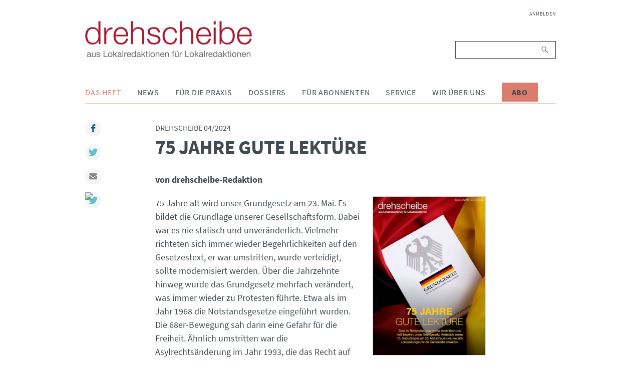

--- FILE ---
content_type: text/html; charset=UTF-8
request_url: https://www.drehscheibe.org/einzelausgabe/75-jahre-gute-lektuere.html
body_size: 7581
content:
<!DOCTYPE html>
<html lang="de">
<head>

      <meta charset="UTF-8">
    <title>75 Jahre Gute Lektüre - drehscheibe</title>
    <base href="https://www.drehscheibe.org/">

          <meta name="robots" content="index,follow">
      <meta name="description" content="Zwar im Rentenalter, aber immer noch frisch und heiß begehrt: unser Grundgesetz. Anlässlich seines 75. Geburtstages am 23. Mai schauen wir, wie sich Lokalzeitungen für die Demokratie einsetzen.">
      <meta name="keywords" content="">
      <meta name="generator" content="Contao Open Source CMS">
    
    <meta name="viewport" content="width=device-width,initial-scale=1.0">
        <link rel="stylesheet" href="assets/css/layout.min.css,responsive.min.css,reset.min.css,base.css,light.c...-1299ae60.css">        <script src="assets/js/jquery.min.js-9bdc1ca2.js"></script><script src="system/modules/sharebuttons/assets/scripts.js?v=a0e3185b" async></script><link rel="stylesheet" href="files/drehscheibe/theme/font-awesome/css/font-awesome.min.css">
<script src="files/drehscheibe/theme/js/script.js"></script>
<link rel="apple-touch-icon" sizes="57x57" href="files/drehscheibe/theme/img/icons/apple-icon-57x57.png">
<link rel="apple-touch-icon" sizes="60x60" href="files/drehscheibe/theme/img/icons/apple-icon-60x60.png">
<link rel="apple-touch-icon" sizes="72x72" href="files/drehscheibe/theme/img/icons/apple-icon-72x72.png">
<link rel="apple-touch-icon" sizes="76x76" href="files/drehscheibe/theme/img/icons/apple-icon-76x76.png">
<link rel="apple-touch-icon" sizes="114x114" href="files/drehscheibe/theme/img/icons/apple-icon-114x114.png">
<link rel="apple-touch-icon" sizes="120x120" href="files/drehscheibe/theme/img/icons/apple-icon-120x120.png">
<link rel="apple-touch-icon" sizes="144x144" href="files/drehscheibe/theme/img/icons/apple-icon-144x144.png">
<link rel="apple-touch-icon" sizes="152x152" href="files/drehscheibe/theme/img/icons/apple-icon-152x152.png">
<link rel="apple-touch-icon" sizes="180x180" href="files/drehscheibe/theme/img/icons/apple-icon-180x180.png">
<link rel="icon" type="image/png" sizes="192x192"  href="files/drehscheibe/theme/img/icons/android-icon-192x192.png">
<link rel="icon" type="image/png" sizes="32x32" href="files/drehscheibe/theme/img/icons/favicon-32x32.png">
<link rel="icon" type="image/png" sizes="96x96" href="files/drehscheibe/theme/img/icons/favicon-96x96.png">
<link rel="icon" type="image/png" sizes="16x16" href="files/drehscheibe/theme/img/icons/favicon-16x16.png">
<link rel="manifest" href="files/drehscheibe/theme/img/icons/manifest.json">
<meta name="msapplication-TileColor" content="#ffffff">
<meta name="msapplication-TileImage" content="/ms-icon-144x144.png">
<meta name="theme-color" content="#ffffff">

  	<meta property="og:title" content="75 Jahre Gute Lektüre - drehscheibe" />
	<meta property="og:description" content="Zwar im Rentenalter, aber immer noch frisch und heiß begehrt: unser Grundgesetz. Anlässlich seines 75. Geburtstages am 23. Mai schauen wir, wie sich Lokalzeitungen für die Demokratie einsetzen." />
	<meta property="og:url" content="https://www.drehscheibe.org/einzelausgabe/75-jahre-gute-lektuere.html" />
	<meta property="og:image" content="https://www.drehscheibe.org/files/drehscheibe/media/ausgaben/cover/2024-04-detail.jpg" />
	<link rel="apple-touch-icon" sizes="180x180" href="/apple-touch-icon.png">
	<link rel="icon" type="image/png" sizes="32x32" href="/favicon-32x32.png">
	<link rel="icon" type="image/png" sizes="16x16" href="/favicon-16x16.png">
	<link rel="manifest" href="/site.webmanifest">
	<meta name="msapplication-TileColor" content="#2b5797">
	<meta name="theme-color" content="#ffffff">
</head>
<body id="top" class="mac chrome blink ch131">

      
    <div id="wrapper">

                        <header id="header">
            <div class="inside">
              
<div class="header__brand">
	
<div class="header__publisher" id="publisher">
	<a href="https://www.drehscheibe.org/" title="drehscheibe | Nachrichten aus Lokalredaktionen für Lokalredaktionen">
		<img class="header__logo" src="files/drehscheibe/theme/img/drehscheibe-logo@2x.png" alt="drehscheibe" title="drehscheibe" />
		<img class="header__logo-mobile" src="files/drehscheibe/theme/img/drehscheibe-logo-mobile@2x.png" alt="drehscheibe" title="drehscheibe" />
	</a>
</div>
	
<button id="nav-open" class="nav-btn" type="button">
	<i class="fa fa-bars" aria-hidden="true"></i>
</button>
</div>
<div class="nav" id="navigation">
	
<!-- indexer::stop -->
<nav class="mod_navigation nav__login block">

  
  <a href="einzelausgabe/75-jahre-gute-lektuere.html#skipNavigation235" class="invisible">Navigation überspringen</a>

  
<ul class="level_1">
            <li class="first last"><a href="anmelden.html" title="Anmelden" class="first last">Anmelden</a></li>
      </ul>

  <span id="skipNavigation235" class="invisible"></span>

</nav>
<!-- indexer::continue -->

	
<!-- indexer::stop -->
<div class="mod_search nav__search block">

        
  
<form action="suche.html" method="get">
    <div class="formbody">
        <label for="ctrl_keywords_89" class="invisible">Suchbegriffe</label>
        <input type="search" name="keywords" id="ctrl_keywords_89" class="text" value="">
        <button type="submit" id="ctrl_submit_89" class="submit">Suchen</button>
            </div>
</form>




</div>
<!-- indexer::continue -->

	
<!-- indexer::stop -->
<nav class="mod_navigation nav__pages dropdown block">

  
  <a href="einzelausgabe/75-jahre-gute-lektuere.html#skipNavigation86" class="invisible">Navigation überspringen</a>

  
<ul class="level_1">
            <li class="submenu trail first"><a href="das-heft.html" title="Das Heft" class="submenu trail first" aria-haspopup="true">Das Heft</a>
<ul class="level_2">
            <li class="trail issues first"><a href="ausgaben.html" title="Ausgaben" class="trail issues first">Ausgaben</a></li>
                <li class="last"><a href="abonnieren.html" title="drehscheibe abonnieren" class="last">Abonnieren</a></li>
      </ul>
</li>
                <li class="submenu"><a href="news.html" title="News" class="submenu" aria-haspopup="true">News</a>
<ul class="level_2">
            <li class="first"><a href="dpa-news-tipps.html" title="dpa-news-tipps" class="first">dpa-news-tipps</a></li>
                <li class="videos"><a href="videos.html" title="Videos" class="videos">Videos</a></li>
                <li><a href="interviews.html" title="Interviews">Interviews</a></li>
                <li><a href="podcast.html" title="Podcast">Podcast</a></li>
                <li><a href="wir-halten-kontakt.html" title="Wir halten Kontakt">Wir halten Kontakt</a></li>
                <li><a href="debatten.html" title="Debatten">Debatten</a></li>
                <li><a href="fiene-checkt.html" title="Fiene checkt">Fiene checkt</a></li>
                <li><a href="forschung.html" title="Forschung">Forschung</a></li>
                <li><a href="eine-woche-mit.html" title="Eine Woche mit">Eine Woche mit</a></li>
                <li><a href="Sonderausgaben.html" title="Sonderausgaben">Sonderausgaben</a></li>
                <li><a href="verschiedenes.html" title="Verschiedenes">Verschiedenes</a></li>
                <li><a href="reden.html" title="Reden aus dem Lokaljournaismus">Reden</a></li>
                <li class="last"><a href="http://www.drehscheibe.org/blog/" title="drehscheibe-Blog" class="last" target="_blank" rel="noreferrer noopener">drehscheibe-Blog</a></li>
      </ul>
</li>
                <li class="submenu"><a href="fuer-die-praxis.html" title="Für die Praxis" class="submenu" aria-haspopup="true">Für die Praxis</a>
<ul class="level_2">
            <li class="first"><a href="themenwochen.html" title="Themenwochen" class="first">Themenwochen</a></li>
                <li><a href="presserecht.html" title="Presserecht">Presserecht</a></li>
                <li><a href="presserat.html" title="Presserat">Presserat</a></li>
                <li><a href="internetwerkstatt.html" title="Internetwerkstatt">Internetwerkstatt</a></li>
                <li><a href="leseranwalt.html" title="Leseranwalt">Leseranwalt</a></li>
                <li><a href="lokaltipps.html" title="Lokaltipps">Lokaltipps</a></li>
                <li><a href="linktipps.html" title="Linktipps">Linktipps</a></li>
                <li><a href="nachgedreht.html" title="Nachgedreht">Nachgedreht</a></li>
                <li class="last"><a href="drehscheibe-plus.html" title="drehscheibe plus" class="last">drehscheibe plus</a></li>
      </ul>
</li>
                <li class="submenu"><a href="dossiers.html" title="Dossiers" class="submenu" aria-haspopup="true">Dossiers</a>
<ul class="level_2">
            <li class="first"><a href="wahlen.html" title="Dossier zur Bundestagswahl" class="first">Wahlen</a></li>
                <li><a href="integration.html" title="Integration">Integration</a></li>
                <li><a href="kommunalpolitik.html" title="Kommunalpolitik">Kommunalpolitik</a></li>
                <li><a href="corona.html" title="Corona">Corona</a></li>
                <li class="last"><a href="krieg-gegen-die-ukraine.html" title="Krieg gegen die Ukraine" class="last">Krieg gegen die Ukraine</a></li>
      </ul>
</li>
                <li class="submenu"><a href="fuer-abonnenten.html" title="Für Abonnenten" class="submenu" aria-haspopup="true">Für Abonnenten</a>
<ul class="level_2">
            <li class="first"><a href="archiv.html" title="Archiv" class="first">Archiv</a></li>
                <li><a href="ideenlisten.html" title="Ideenlisten">Ideenlisten</a></li>
                <li class="redaktionskalender"><a href="redaktionskalender.html" title="Redaktionskalender" class="redaktionskalender">Redaktionskalender</a></li>
                <li class="last"><a href="registrieren.html" title="Registrieren" class="last">Registrieren</a></li>
      </ul>
</li>
                <li class="submenu"><a href="service.html" title="Service" class="submenu" aria-haspopup="true">Service</a>
<ul class="level_2">
            <li class="first"><a href="seminare.html" title="Seminare" class="first">Seminare</a></li>
                <li><a href="forum-lokaljournalismus.html" title="Forum Lokaljournalismus">Forum Lokaljournalismus</a></li>
                <li><a href="glossar.html" title="Glossar">Glossar Migration</a></li>
                <li><a href="glossar-lokaljournalismus.html" title="Glossar Lokaljournalismus">Glossar Lokaljournalismus</a></li>
                <li><a href="publikationen.html" title="Publikationen">Publikationen</a></li>
                <li><a href="journalistenpreise.html" title="Journalistenpreise">Journalistenpreise</a></li>
                <li><a href="deutschlandkarte.html" title="Deutschlandkarte">Deutschlandkarte</a></li>
                <li><a href="kindermedienkonferenz.html" title="Kindermedienkonferenz">Kindermedienkonferenz</a></li>
                <li class="last"><a href="newsletter.html" title="Newsletter abonnieren" class="last">Newsletter</a></li>
      </ul>
</li>
                <li class="submenu"><a href="wir-ueber-uns.html" title="Wir über uns" class="submenu" aria-haspopup="true">Wir über uns</a>
<ul class="level_2">
            <li class="first"><a href="redaktion.html" title="Redaktion" class="first">Redaktion</a></li>
                <li><a href="projektteam-lokaljournalisten.html" title="Projektteam Lokaljournalisten">Projektteam Lokaljournalisten</a></li>
                <li class="last"><a href="bpb.html" title="Bundeszentrale für politische Bildung" class="last">bpb</a></li>
      </ul>
</li>
                <li class="cta-btn last"><a href="abonnieren.html" title="Abo" class="cta-btn last">Abo</a></li>
      </ul>

  <span id="skipNavigation86" class="invisible"></span>

</nav>
<!-- indexer::continue -->

</div>            </div>
          </header>
              
      
              <div id="container">

                      <div id="main" class="main-article">
              <div class="inside">
                

  <div class="mod_article block" id="article-5">
    
          
<div class="mod_newsreader divider block">

        
  
  <div class="layout_full article block">

      <div class="kicker">drehscheibe 04/2024</div>
    <div class="invisible">:</div>
  
  <h1>75 Jahre Gute Lektüre</h1>

      <p class="info">von drehscheibe-Redaktion </p>
  
      
<div class="ce_text block">

        
  
  
      <figure class="image_container float_right">

      
      

<img src="files/drehscheibe/media/ausgaben/cover/2024-04-detail.jpg" width="500" height="707" alt="drehscheibe 04/2024">


      
      
    </figure>
  
      <p>75 Jahre alt wird unser Grundgesetz am 23. Mai. Es bildet die Grundlage unserer Gesellschaftsform. Dabei war es nie statisch und unveränderlich. Vielmehr richteten sich immer wieder Begehrlichkeiten auf den Gesetzestext, er war umstritten, wurde verteidigt, sollte modernisiert werden. Über die Jahrzehnte hinweg wurde das Grundgesetz mehrfach verändert, was immer wieder zu Protesten führte. Etwa als im Jahr 1968 die Notstandsgesetze eingeführt wurden. Die 68er-Bewegung sah darin eine Gefahr für die Freiheit. Ähnlich umstritten war die Asylrechtsänderung im Jahr 1993, die das Recht auf Asyl faktisch einschränkte. Hier befürchteten Kritiker, dass sich Deutschland abschotten könnte, sie sahen darin Rassismus und Nationalismus am Werk. Die Demokratie ging in beiden Fällen nicht unter. Aber diese und andere Debatten zeigen, für wie wichtig das Grundgesetz von vielen Menschen erachtet wird. Es zu erhalten und zu verbessern ist eine demokratische Herausforderung. Und deshalb widmen wir diese Sonderausgabe ganz dem Grundgesetz und der Demokratie.</p>
<p>Hier geht es zur <a href="einzelne-liste/2344.html" target="_blank" rel="noopener">Ideenliste</a> der Ausgabe.</p>  

</div>

<div class="ce_text block">

        
  
      <h2>Im Dossier lesen Sie:</h2>
<p><strong>Titel:</strong> Christina Morina über den Zustand der Demokratie in Ost und West</p>
<p><strong>Alltag:</strong> Fünf Fragen an Anke Vehmeier vom Lokaljournalistenprogramm der bpb</p>
<p><strong>Social Media:</strong> Philipp Lorenz-Spreen schildert die Gefahren in den Netzwerken</p>
<p><strong>Debatten:</strong> Die Diskussionsformate der <em>Heilbronner Stimme</em> und der <em>Eßlinger Zeitung</em></p>
<p><strong>Verschwörungsmythen:</strong> Christoph Schönberger forscht zu den „Reichsbürgern“</p>
<p><strong>Erscheinungsbild:</strong> Das Grundgesetz-Magazin präsentiert die Verfassung in neuem Gewand</p>
<p><strong>Krieg in Europa:</strong> Was der Ukraine-Krieg mit der Demokratie zu tun hat, schildert Till Mayer</p>
<h2>In der Ideenbörse:</h2>
<p><strong>Audio:</strong> In einem Podcast der <em>Freien Presse</em> geht es um sächsische Landespolitik</p>
<p><strong>Demos gegen Rechtsextremismus:</strong> Die <em>Sächsische Zeitung</em> porträtiert drei Organisatoren einer Großdemonstration</p>
<p><strong>Weltpolitik:</strong> Eine Kolumne über Krieg und Frieden bringt die <em>Neue Osnabrücker Zeitung</em></p>
<p><strong>Aussteiger:</strong> Die <em>Lübecker Nachrichten</em> sprechen mit einem ehemaligen Rechtsextremisten</p>
<p><strong>Justiz:</strong> Die <em>Stuttgarter Nachrichten</em> recherchieren zur Lage des Bundesverfassungsgerichts</p>
<p><strong>Historisch:</strong> Ein Redakteur der <em>FAZ</em> taucht in die Geschichte eines Jagdschlosses ein</p>
<p><strong>Proteste:</strong> Wie demokratisches Engagement funktioniert, zeigt die <em>Neue Ruhr Zeitung</em></p>
<p><a href="files/drehscheibe/media/ausgaben/seiten/2024-04-inhalt.pdf">Inhaltsverzeichnis</a></p>
<p>Alle Artikel finden Sie in den kommenden Tagen im <a href="archiv.html" target="_blank" rel="noopener">Archiv</a> der<em> drehscheibe.</em></p>
<h2>Beilage</h2>
<p>Diese Ausgabe enthält eine Beilage zum Thema Wahlen.</p>  
  
  

</div>
  
  
     <p class="info-date">Veröffentlicht am <time datetime="2024-04-04T12:25:00+02:00">04.04.2024 12:25</time></p>
 
            <ul class="tag-chain">
              <li class="tag-chain-item first"><a href="schlagworte/tag/Ausgabe.html">Ausgabe</a></li>
              <li class="tag-chain-item"><a href="schlagworte/tag/Demokratie.html">Demokratie</a></li>
              <li class="tag-chain-item last"><a href="schlagworte/tag/Grundgesetz.html">Grundgesetz</a></li>
            </ul>
      
</div>

      <!-- indexer::stop -->
    <p class="back"><a href="javascript:history.go(-1)" title="Zurück">Zurück</a></p>
    <!-- indexer::continue -->
  
      <div class="ce_comments block">
      <h2>Kommentare</h2>
                  <h2>Einen Kommentar schreiben</h2>
      <!-- indexer::stop -->
<div class="inside">
  <div class="comments__heading">Kommentieren</div>
  <div class="form">
                  <form id="com_tl_news_5046" method="post">
          <div class="formbody">
            <input type="hidden" name="FORM_SUBMIT" value="com_tl_news_5046">
            <input type="hidden" name="REQUEST_TOKEN" value="">
            <div class="widget widget-explanation explanation">
				<p>Bei den mit Sternchen (*) markierten Feldern handelt es sich um Pflichtfelder.</p>
			</div>
            <div class="widget">
              <label for="ctrl_name_5046" class="mandatory"><span class="invisible">Pflichtfeld </span>Name<span class="mandatory">*</span></label>              <input type="text" name="name" id="ctrl_name_5046" class="text mandatory" value="" required maxlength="64">            </div>
            <div class="widget">
              <label for="ctrl_email_5046" class="mandatory"><span class="invisible">Pflichtfeld </span>E-Mail (wird nicht veröffentlicht)<span class="mandatory">*</span></label>              <input type="email" name="email" id="ctrl_email_5046" class="text mandatory" value="" required maxlength="255">            </div>
            <div class="widget">
              <label for="ctrl_website_5046">Webseite</label>              <input type="url" name="website" id="ctrl_website_5046" class="text" value="" maxlength="128">            </div>
                          <div class="widget">
                <label for="ctrl_captcha"><span id="captcha_text_captcha_5046" class="captcha_text">&#66;&#x69;&#116;&#x74;&#101;&#x20;&#97;&#x64;&#100;&#x69;&#101;&#x72;&#101;&#x6E;&#32;&#x53;&#105;&#x65;&#32;&#x31;&#32;&#x75;&#110;&#x64;&#32;&#x34;&#46;</span><span class="mandatory">*</span></label>
                <input type="text" name="captcha_captcha" id="ctrl_captcha_5046" class="captcha mandatory" value="" aria-describedby="captcha_text_captcha_5046" maxlength="2" required>              </div>
                        <div class="widget">
              <label for="ctrl_comment_5046" class="invisible">Kommentar</label>
              <textarea name="comment" id="ctrl_comment_5046" class="textarea mandatory" rows="4" cols="40" required></textarea>            </div>
            <div class="widget">
              <fieldset id="ctrl_notify_5046" class="checkbox_container"><input type="hidden" name="notify" value=""><span><input type="checkbox" name="notify" id="opt_notify_5046_0" class="checkbox" value="1"> <label id="lbl_notify_5046_0" for="opt_notify_5046_0">Über neue Kommentare per E-Mail benachrichtigen (Sie können das Abonnement jederzeit beenden)</label></span> </fieldset>            </div>
            <div class="submit_container">
              <input type="submit" class="submit" value="Kommentar absenden">
            </div>
          </div>
        </form>
            </div>
</div>
<!-- indexer::continue -->
    </div>
  

</div>

<!-- indexer::stop -->
<div class="ce_form block">

  
  <form method="post" enctype="application/x-www-form-urlencoded">
    <div class="formbody">
              <input type="hidden" name="FORM_SUBMIT" value="auto_form_12">
        <input type="hidden" name="REQUEST_TOKEN" value="">
                          
<div class="widget widget-explanation explanation">
  <h2>Bestellung einer Einzelausgabe</h2></div>

<div class="widget widget-checkbox radioArt mandatory">
    
    <fieldset id="ctrl_238" class="checkbox_container radioArt mandatory">

          <legend>
                  <span class="invisible">Pflichtfeld </span>Hiermit bestellen wir eine Einzelausgabe zum Preis von 10,00 € inkl. MwSt. zzgl. Versandkosten<span class="mandatory">*</span>
              </legend>
    
    
    <input type="hidden" name="aboArt" value="">

          
              <span><input type="checkbox" name="aboArt" id="opt_238_0" class="checkbox" value="Einzelausgabe" required> <label id="lbl_238_0" for="opt_238_0">Einzelausgabe</label></span>
      
          
  </fieldset>
</div>

<div class="clear"></div>
<div class="widget widget-explanation explanation">
  <h3>Versandanschrift</h3></div>

<div class="widget widget-text mandatory">
        <label for="ctrl_212" class="mandatory">
              <span class="invisible">Pflichtfeld </span>Zeitung<span class="mandatory">*</span>
          </label>
  
    
  <input type="text" name="zeitung" id="ctrl_212" class="text mandatory" value="" required>
</div>

<div class="widget widget-text mandatory">
        <label for="ctrl_186" class="mandatory">
              <span class="invisible">Pflichtfeld </span>Abteilung<span class="mandatory">*</span>
          </label>
  
    
  <input type="text" name="abteilung" id="ctrl_186" class="text mandatory" value="" required>
</div>

<div class="widget widget-text mandatory">
        <label for="ctrl_187" class="mandatory">
              <span class="invisible">Pflichtfeld </span>z. H.:<span class="mandatory">*</span>
          </label>
  
    
  <input type="text" name="zuHaenden" id="ctrl_187" class="text mandatory" value="" required>
</div>

<div class="widget widget-text mandatory">
        <label for="ctrl_188" class="mandatory">
              <span class="invisible">Pflichtfeld </span>Straße/Postfach<span class="mandatory">*</span>
          </label>
  
    
  <input type="text" name="strassePostfach" id="ctrl_188" class="text mandatory" value="" required>
</div>

<div class="widget widget-text mandatory">
        <label for="ctrl_189" class="mandatory">
              <span class="invisible">Pflichtfeld </span>PLZ, Ort<span class="mandatory">*</span>
          </label>
  
    
  <input type="text" name="plzOrt" id="ctrl_189" class="text mandatory" value="" required>
</div>

<div class="widget widget-text">
        <label for="ctrl_190">
              Telefon          </label>
  
    
  <input type="text" name="telefon" id="ctrl_190" class="text" value="">
</div>

<div class="widget widget-text">
        <label for="ctrl_191">
              Telefax          </label>
  
    
  <input type="text" name="telefax" id="ctrl_191" class="text" value="">
</div>

<div class="widget widget-text mandatory">
        <label for="ctrl_192" class="mandatory">
              <span class="invisible">Pflichtfeld </span>E-Mail<span class="mandatory">*</span>
          </label>
  
    
  <input type="email" name="email" id="ctrl_192" class="text mandatory" value="" required>
</div>

<div class="widget widget-text">
        <label for="ctrl_193">
              Geburtsdatum          </label>
  
    
  <input type="text" name="geburtsdatum" id="ctrl_193" class="text" value="">
</div>

<div class="widget widget-explanation explanation">
  <h3>Rechnungsanschrift <small>(falls abweichend)</small></h3></div>

<div class="widget widget-text">
        <label for="ctrl_195">
              Zeitung          </label>
  
    
  <input type="text" name="zeitungRg" id="ctrl_195" class="text" value="">
</div>

<div class="widget widget-text">
        <label for="ctrl_196">
              Abteilung          </label>
  
    
  <input type="text" name="AbteilungRg" id="ctrl_196" class="text" value="">
</div>

<div class="widget widget-text">
        <label for="ctrl_197">
              z. H.          </label>
  
    
  <input type="text" name="zuHaendenRg" id="ctrl_197" class="text" value="">
</div>

<div class="widget widget-text">
        <label for="ctrl_198">
              Straße/Postfach          </label>
  
    
  <input type="text" name="strassePostfachRg" id="ctrl_198" class="text" value="">
</div>

<div class="widget widget-text">
        <label for="ctrl_199">
              PLZ, Ort          </label>
  
    
  <input type="text" name="plzOrtRg" id="ctrl_199" class="text" value="">
</div>

<div class="widget widget-explanation explanation">
  <p><span class="information"><strong>Hinweis<br></strong>Um Ihre Bestellung durchzuführen, benötigen wir einige Angaben von Ihnen. Bitte beachten Sie, dass es sich bei den mit * gekennzeichneten Feldern um Pflichtangaben handelt. Mit der Eintragung Ihrer Daten erklären Sie sich mit unseren Preisen, Leistungen und Lieferbedingungen sowie mit der Speicherung und Nutzung Ihrer Daten gemäß den Hinweisen zum Datenschutz einverstanden.</span></p>
<p><span class="information">Sie können Ihre Bestellung innerhalb von zwei Wochen&nbsp;ohne Angabe von Gründen schriftlich widerrufen. Zur Fristwahrung genügt rechtzeitiges Absenden an Raufeld Medien.</span></p></div>

<div class="widget widget-checkbox mandatory">
    
    <fieldset id="ctrl_179" class="checkbox_container mandatory">

    
    
    <input type="hidden" name="agb" value="">

          
              <span><input type="checkbox" name="agb" id="opt_179_0" class="checkbox" value="ja" required> <label id="lbl_179_0" for="opt_179_0">Ich bin mit den Bestellbedingungen einverstanden</label></span>
      
          
  </fieldset>
</div>

<div class="widget widget-submit">
    
        <button type="submit" id="ctrl_201" class="submit">Senden</button>
  </div>
    </div>
  </form>

</div>
<!-- indexer::continue -->
    
      </div>


<!-- indexer::stop -->
<div class="mod_sharebuttons article__share-buttons">

    
	<div class="sharebuttons__heading">Teilen:</div>

    
<!-- indexer::stop -->
<div class="sharebuttons">
	<ul class="theme light">
                                    <li><a class="facebook" href="https://www.facebook.com/sharer/sharer.php?u=https%3A%2F%2Fwww.drehscheibe.org%2Feinzelausgabe%2F75-jahre-gute-lektuere.html&amp;t=Einzelausgabe" rel="nofollow" title="auf Facebook teilen" onclick="return shd.open(this.href,600,300);">Facebook</a></li>
                                                            <li><a class="twitter" href="https://twitter.com/intent/tweet?url=https%3A%2F%2Fwww.drehscheibe.org%2Feinzelausgabe%2F75-jahre-gute-lektuere.html&amp;text=Einzelausgabe" rel="nofollow" title="auf Twitter teilen" onclick="return shd.open(this.href,500,260);">Twitter</a></li>
                                                            <li><a class="mail" href="mailto:?subject=Website%20Empfehlung:%20Einzelausgabe&amp;body=https%3A%2F%2Fwww.drehscheibe.org%2Feinzelausgabe%2F75-jahre-gute-lektuere.html">Mail</a></li>
                                                                        <li><a href="javascript:;" onclick="window.print()"><img src="https://simplesharebuttons.com/images/somacro/print.png" alt="Print" /></a></li>
                    	</ul>
</div>
<!-- indexer::continue -->
</div>
<!-- indexer::continue -->
              </div>
                          </div>
          
        </div>
      
      
                        <footer id="footer">
            <div class="inside">
              
<div class="nav" id="footer-navigation">
	
<!-- indexer::stop -->
<nav class="mod_customnav nav__footer block">

  
  <a href="einzelausgabe/75-jahre-gute-lektuere.html#skipNavigation91" class="invisible">Navigation überspringen</a>

  
<ul class="level_1">
            <li class="first"><a href="faq.html" title="FAQ" class="first">FAQ</a></li>
                <li><a href="datenschutz.html" title="Datenschutz">Datenschutz</a></li>
                <li><a href="#uc-corner-modal-show" title="Cookie-Einstellungen">Cookie-Einstellungen</a></li>
                <li><a href="kontakt.html" title="Kontakt">Kontakt</a></li>
                <li class="last"><a href="impressum.html" title="Impressum" class="last">Impressum</a></li>
      </ul>

  <span id="skipNavigation91" class="invisible"></span>

</nav>
<!-- indexer::continue -->

	
<div class="nav__social">
	<ul>
		<li>
			<a href="https://www.facebook.com/drehscheibe/">
	  			<i class="fa fa-facebook" aria-hidden="true"></i>
			</a>
		</li>
		<li>
			<a href="http://www.youtube.com/user/drehscheibeMagazin">
				<i class="fa fa-youtube-play" aria-hidden="true"></i>
			</a>
		</li>
		<li>
			<a href="https://vimeo.com/user59296168/">
	  			<i class="fa fa-vimeo" aria-hidden="true"></i>
			</a>
		</li>
		<li>
			<a href="http://www.twitter.com/drehscheibe">
	  			<i class="fa fa-twitter" aria-hidden="true"></i>
			</a>
		</li>
	</ul>
</div>
</div>
<div class="footer__copyright">
	Copyright © 2026 drehscheibe. Alle Rechte vorbehalten
</div>            </div>
          </footer>
              
    </div>

      
  
<script src="assets/jquery-ui/js/jquery-ui.min.js"></script>
<script>
  (function($) {
    $(document).ready(function() {
      $(document).accordion({
        // Put custom options here
        heightStyle: 'content',
        header: 'div.toggler',
        collapsible: true,
        create: function(event, ui) {
          ui.header.addClass('active');
          $('div.toggler').attr('tabindex', 0);
        },
        activate: function(event, ui) {
          ui.newHeader.addClass('active');
          ui.oldHeader.removeClass('active');
          $('div.toggler').attr('tabindex', 0);
        }
      });
    });
  })(jQuery);
</script>
  <script type="application/ld+json">
{
    "@context": "https:\/\/schema.org",
    "@graph": [
        {
            "@type": "WebPage"
        }
    ]
}
</script>
<script type="application/ld+json">
{
    "@context": "https:\/\/schema.contao.org",
    "@graph": [
        {
            "@type": "Page",
            "fePreview": false,
            "groups": [],
            "noSearch": false,
            "pageId": 6,
            "protected": false,
            "title": "75 Jahre Gute Lektüre"
        }
    ]
}
</script>
</body>
</html>


--- FILE ---
content_type: text/css
request_url: https://www.drehscheibe.org/assets/css/layout.min.css,responsive.min.css,reset.min.css,base.css,light.c...-1299ae60.css
body_size: 11550
content:
body,form,figure{margin:0;padding:0}img{border:0}header,footer,nav,section,aside,article,figure,figcaption{display:block}body{font-size:100.01%}select,input,textarea{font-size:99%}#container,.inside{position:relative}#main,#left,#right{float:left;position:relative}#main{width:100%}#left{margin-left:-100%}#right{margin-right:-100%}#footer{clear:both}#main .inside{min-height:1px}.ce_gallery>ul,.content-gallery>ul{margin:0;padding:0;overflow:hidden;list-style:none}.ce_gallery>ul li,.content-gallery>ul li{float:left}.ce_gallery>ul li.col_first,.content-gallery>ul li.col_first{clear:left}.float_left,.media--left>figure{float:left}.float_right,.media--right>figure{float:right}.block{overflow:hidden}.media{display:flow-root}.clear,#clear{height:.1px;font-size:.1px;line-height:.1px;clear:both}.invisible{border:0;clip:rect(0 0 0 0);height:1px;margin:-1px;overflow:hidden;padding:0;position:absolute;width:1px}.custom{display:block}#container:after,.custom:after{content:"";display:table;clear:both}
@media (max-width:767px){#wrapper{margin:0;width:auto}#container{padding-left:0;padding-right:0}#main,#left,#right{float:none;width:auto}#left{right:0;margin-left:0}#right{margin-right:0}}img{max-width:100%;height:auto}.audio_container audio{max-width:100%}.video_container video{max-width:100%;height:auto}.aspect,.responsive{position:relative;height:0}.aspect iframe,.responsive iframe{position:absolute;top:0;left:0;width:100%;height:100%}.aspect--16\:9,.responsive.ratio-169{padding-bottom:56.25%}.aspect--16\:10,.responsive.ratio-1610{padding-bottom:62.5%}.aspect--21\:9,.responsive.ratio-219{padding-bottom:42.8571%}.aspect--4\:3,.responsive.ratio-43{padding-bottom:75%}.aspect--3\:2,.responsive.ratio-32{padding-bottom:66.6666%}
header,footer,nav,section,aside,main,article,figure,figcaption{display:block}body,div,h1,h2,h3,h4,h5,h6,p,blockquote,pre,code,ol,ul,li,dl,dt,dd,figure,table,th,td,form,fieldset,legend,input,textarea{margin:0;padding:0}table{border-spacing:0;border-collapse:collapse}caption,th,td{text-align:left;text-align:start;vertical-align:top}abbr,acronym{font-variant:normal;border-bottom:1px dotted #666;cursor:help}blockquote,q{quotes:none}fieldset,img,iframe{border:0}ul{list-style-type:none}sup{vertical-align:text-top}sub{vertical-align:text-bottom}del{text-decoration:line-through}ins{text-decoration:none}body{font:12px/1 "Lucida Grande","Lucida Sans Unicode",Verdana,sans-serif;color:#000}input,button,textarea,select{font-family:inherit;font-size:99%;font-weight:inherit}pre,code{font-family:Monaco,monospace}h1,h2,h3,h4,h5,h6{font-size:100%;font-weight:400}h1{font-size:1.8333em}h2{font-size:1.6667em}h3{font-size:1.5em}h4{font-size:1.3333em}table{font-size:inherit}caption,th{font-weight:700}a{color:#00f}h1,h2,h3,h4,h5,h6{margin-top:1em}h1,h2,h3,h4,h5,h6,p,pre,blockquote,table,ol,ul,form{margin-bottom:12px}
.sharebuttons {
	overflow:hidden;
}

.sharebuttons > ul.theme {
	list-style-type:none;
	margin:-4px;
	padding:0;
}

.sharebuttons > ul.theme:after {
	content:"";
	display:block;
	clear:both;
}

.sharebuttons > ul.theme > li {
	float:left;
}

.sharebuttons > ul.theme > li > a {
	margin:4px;
	display:block;
	white-space:nowrap;
	overflow:hidden;
	text-indent:101%;
	background-repeat:no-repeat;
	background-position:center;
}

.sharebuttons > ul.text > li > a {
	text-indent:0;
}

/* source: http://www.kplitsolutions.com/freebies.html */

.sharebuttons > ul.light > li > a {
	width:32px;
	height:32px;
	background-image:url('../../system/modules/sharebuttons/assets/light/sprites-32.png');
}

.sharebuttons > ul.light > li > a.facebook {
	background-position:-40px 0;
}

.sharebuttons > ul.light > li > a.twitter {
	background-position:-200px 0;
}

.sharebuttons > ul.light > li > a.twitter2 {
	background-position:-160px 0;
}

.sharebuttons > ul.light > li > a.gplus {
	background-position:-80px 0;
}

.sharebuttons > ul.light > li > a.linkedin {
	background-position:-120px 0;
}

.sharebuttons > ul.light > li > a.xing {
	background-position:-240px 0;
}

.sharebuttons > ul.light > li > a.mail {
	background-position:0 0;
}

.sharebuttons > ul.light > li > a.tumblr {
	background-position:-280px 0;
}

.sharebuttons > ul.light > li > a.pinterest {
	background-position:-320px 0;
}

.sharebuttons > ul.light > li > a.reddit {
	background-position:-360px 0;
}

.sharebuttons > ul.light > li > a.whatsapp {
	background-position:-400px 0;
}

@media only screen and (-webkit-min-device-pixel-ratio: 1.3),
       only screen and (-o-min-device-pixel-ratio: 13/10),
       only screen and (min-resolution: 120dpi) 
{
	.sharebuttons > ul.light > li > a {
		background-size:auto 32px;
		background-image:url('../../system/modules/sharebuttons/assets/light/sprites-64.png');
	}
}

/*! normalize.css v5.0.0 | MIT License | github.com/necolas/normalize.css */article, aside, details, figcaption, figure, footer, header, img, main, menu, nav, section {
    display: block;
}
button, hr, input {
    overflow: visible;
}
audio, canvas, progress, video {
    display: inline-block;
}
progress, sub, sup {
    vertical-align: baseline;
}
[type=checkbox], [type=radio], legend {
    box-sizing: border-box;
    padding: 0;
}
body, figure {
    margin: 0;
}
#header, sub, sup {
    position: relative;
}
hr {
    box-sizing: content-box;
    height: 0;
}
code, kbd, pre, samp {
    font-family: monospace, monospace;
    font-size: 1em;
}
a {
    background-color: transparent;
    -webkit-text-decoration-skip: objects;
    color: #414b50;
    text-decoration: none;
}
a:active, a:hover {
    outline-width: 0;
}
abbr[title] {
    border-bottom: none;
    text-decoration: underline;
    text-decoration: underline dotted;
}
b, strong {
    font-weight: bolder;
}
dfn {
    font-style: italic;
}
mark {
    background-color: #ff0;
    color: #000;
}
#header, #wrapper, .nav-btn, body {
    background-color: #fff;
}
small {
    font-size: 80%}
sub, sup {
    font-size: 75%;
    line-height: 0;
}
sub {
    bottom: -.25em;
}
sup {
    top: -.5em;
}
audio:not([controls]) {
    display: none;
    height: 0;
}
img {
    border-style: none;
    width: 100%;
    height: auto;
}
svg:not(:root) {
    overflow: hidden;
}
button, input, optgroup, select, textarea {
    font-family: sans-serif;
    font-size: 100%;
    line-height: 1.15;
    margin: 0;
}
button, select {
    text-transform: none;
}
[type=reset], [type=submit], button, html [type=button] {
    -webkit-appearance: button;
}
[type=button]::-moz-focus-inner, [type=reset]::-moz-focus-inner, [type=submit]::-moz-focus-inner, button::-moz-focus-inner {
    border-style: none;
    padding: 0;
}
[type=button]:-moz-focusring, [type=reset]:-moz-focusring, [type=submit]:-moz-focusring, button:-moz-focusring {
    outline: ButtonText dotted 1px;
}
fieldset {
    margin: 0 2px;
}
legend {
    color: inherit;
    display: table;
    max-width: 100%;
    white-space: normal;
}
textarea {
    overflow: auto;
}
[type=number]::-webkit-inner-spin-button, [type=number]::-webkit-outer-spin-button {
    height: auto;
}
[type=search] {
    -webkit-appearance: textfield;
    outline-offset: -2px;
}
[type=search]::-webkit-search-cancel-button, [type=search]::-webkit-search-decoration {
    -webkit-appearance: none;
}
::-webkit-file-upload-button {
    -webkit-appearance: button;
    font: inherit;
}
h2, h3 {
    line-height: 1.2;
}
summary {
    display: list-item;
}
[hidden], template {
    display: none;
}
/* source-sans-pro-300 - latin */
@font-face {
  font-family: 'Source Sans Pro';
  font-style: normal;
  font-weight: 300;
  src: url('../../files/drehscheibe/theme/fonts/source-sans-pro-v13-latin-300.eot'); /* IE9 Compat Modes */
  src: local('Source Sans Pro Light'), local('SourceSansPro-Light'),
       url('../../files/drehscheibe/theme/fonts/source-sans-pro-v13-latin-300.eot?#iefix') format('embedded-opentype'), /* IE6-IE8 */
       url('../../files/drehscheibe/theme/fonts/source-sans-pro-v13-latin-300.woff2') format('woff2'), /* Super Modern Browsers */
       url('../../files/drehscheibe/theme/fonts/source-sans-pro-v13-latin-300.woff') format('woff'), /* Modern Browsers */
       url('../../files/drehscheibe/theme/fonts/source-sans-pro-v13-latin-300.ttf') format('truetype'), /* Safari, Android, iOS */
       url('../../files/drehscheibe/theme/fonts/source-sans-pro-v13-latin-300.svg#SourceSansPro') format('svg'); /* Legacy iOS */
}
/* source-sans-pro-300italic - latin */
@font-face {
  font-family: 'Source Sans Pro';
  font-style: italic;
  font-weight: 300;
  src: url('../../files/drehscheibe/theme/fonts/source-sans-pro-v13-latin-300italic.eot'); /* IE9 Compat Modes */
  src: local('Source Sans Pro Light Italic'), local('SourceSansPro-LightItalic'),
       url('../../files/drehscheibe/theme/fonts/source-sans-pro-v13-latin-300italic.eot?#iefix') format('embedded-opentype'), /* IE6-IE8 */
       url('../../files/drehscheibe/theme/fonts/source-sans-pro-v13-latin-300italic.woff2') format('woff2'), /* Super Modern Browsers */
       url('../../files/drehscheibe/theme/fonts/source-sans-pro-v13-latin-300italic.woff') format('woff'), /* Modern Browsers */
       url('../../files/drehscheibe/theme/fonts/source-sans-pro-v13-latin-300italic.ttf') format('truetype'), /* Safari, Android, iOS */
       url('../../files/drehscheibe/theme/fonts/source-sans-pro-v13-latin-300italic.svg#SourceSansPro') format('svg'); /* Legacy iOS */
}
/* source-sans-pro-regular - latin */
@font-face {
  font-family: 'Source Sans Pro';
  font-style: normal;
  font-weight: 400;
  src: url('../../files/drehscheibe/theme/fonts/source-sans-pro-v13-latin-regular.eot'); /* IE9 Compat Modes */
  src: local('Source Sans Pro Regular'), local('SourceSansPro-Regular'),
       url('../../files/drehscheibe/theme/fonts/source-sans-pro-v13-latin-regular.eot?#iefix') format('embedded-opentype'), /* IE6-IE8 */
       url('../../files/drehscheibe/theme/fonts/source-sans-pro-v13-latin-regular.woff2') format('woff2'), /* Super Modern Browsers */
       url('../../files/drehscheibe/theme/fonts/source-sans-pro-v13-latin-regular.woff') format('woff'), /* Modern Browsers */
       url('../../files/drehscheibe/theme/fonts/source-sans-pro-v13-latin-regular.ttf') format('truetype'), /* Safari, Android, iOS */
       url('../../files/drehscheibe/theme/fonts/source-sans-pro-v13-latin-regular.svg#SourceSansPro') format('svg'); /* Legacy iOS */
}
/* source-sans-pro-italic - latin */
@font-face {
  font-family: 'Source Sans Pro';
  font-style: italic;
  font-weight: 400;
  src: url('../../files/drehscheibe/theme/fonts/source-sans-pro-v13-latin-italic.eot'); /* IE9 Compat Modes */
  src: local('Source Sans Pro Italic'), local('SourceSansPro-Italic'),
       url('../../files/drehscheibe/theme/fonts/source-sans-pro-v13-latin-italic.eot?#iefix') format('embedded-opentype'), /* IE6-IE8 */
       url('../../files/drehscheibe/theme/fonts/source-sans-pro-v13-latin-italic.woff2') format('woff2'), /* Super Modern Browsers */
       url('../../files/drehscheibe/theme/fonts/source-sans-pro-v13-latin-italic.woff') format('woff'), /* Modern Browsers */
       url('../../files/drehscheibe/theme/fonts/source-sans-pro-v13-latin-italic.ttf') format('truetype'), /* Safari, Android, iOS */
       url('../../files/drehscheibe/theme/fonts/source-sans-pro-v13-latin-italic.svg#SourceSansPro') format('svg'); /* Legacy iOS */
}
/* source-sans-pro-700 - latin */
@font-face {
  font-family: 'Source Sans Pro';
  font-style: normal;
  font-weight: 700;
  src: url('../../files/drehscheibe/theme/fonts/source-sans-pro-v13-latin-700.eot'); /* IE9 Compat Modes */
  src: local('Source Sans Pro Bold'), local('SourceSansPro-Bold'),
       url('../../files/drehscheibe/theme/fonts/source-sans-pro-v13-latin-700.eot?#iefix') format('embedded-opentype'), /* IE6-IE8 */
       url('../../files/drehscheibe/theme/fonts/source-sans-pro-v13-latin-700.woff2') format('woff2'), /* Super Modern Browsers */
       url('../../files/drehscheibe/theme/fonts/source-sans-pro-v13-latin-700.woff') format('woff'), /* Modern Browsers */
       url('../../files/drehscheibe/theme/fonts/source-sans-pro-v13-latin-700.ttf') format('truetype'), /* Safari, Android, iOS */
       url('../../files/drehscheibe/theme/fonts/source-sans-pro-v13-latin-700.svg#SourceSansPro') format('svg'); /* Legacy iOS */
}
/* source-sans-pro-700italic - latin */
@font-face {
  font-family: 'Source Sans Pro';
  font-style: italic;
  font-weight: 700;
  src: url('../../files/drehscheibe/theme/fonts/source-sans-pro-v13-latin-700italic.eot'); /* IE9 Compat Modes */
  src: local('Source Sans Pro Bold Italic'), local('SourceSansPro-BoldItalic'),
       url('../../files/drehscheibe/theme/fonts/source-sans-pro-v13-latin-700italic.eot?#iefix') format('embedded-opentype'), /* IE6-IE8 */
       url('../../files/drehscheibe/theme/fonts/source-sans-pro-v13-latin-700italic.woff2') format('woff2'), /* Super Modern Browsers */
       url('../../files/drehscheibe/theme/fonts/source-sans-pro-v13-latin-700italic.woff') format('woff'), /* Modern Browsers */
       url('../../files/drehscheibe/theme/fonts/source-sans-pro-v13-latin-700italic.ttf') format('truetype'), /* Safari, Android, iOS */
       url('../../files/drehscheibe/theme/fonts/source-sans-pro-v13-latin-700italic.svg#SourceSansPro') format('svg'); /* Legacy iOS */
}
@font-face {
    font-family: 'Source Serif Pro';
    font-style: normal;
    font-weight: 400;
    src: local('Source Serif Pro'), local('SourceSerifPro-Regular'), url(https://fonts.gstatic.com/s/sourceserifpro/v4/CeUM4np2c42DV49nanp55fwyBZ-rE6leZUadLL2YbCE.woff2) format('woff2');
    unicode-range: U+0000-00FF, U+0131, U+0152-0153, U+02C6, U+02DA, U+02DC, U+2000-206F, U+2074, U+20AC, U+2212, U+2215, U+E0FF, U+EFFD, U+F000;
}
/* source-serif-pro-regular - latin */
@font-face {
  font-family: 'Source Serif Pro';
  font-style: normal;
  font-weight: 400;
  src: url('../../files/drehscheibe/theme/fonts/source-serif-pro-v7-latin-regular.eot'); /* IE9 Compat Modes */
  src: local('Source Serif Pro'), local('SourceSerifPro-Regular'),
       url('../../files/drehscheibe/theme/fonts/source-serif-pro-v7-latin-regular.eot?#iefix') format('embedded-opentype'), /* IE6-IE8 */
       url('../../files/drehscheibe/theme/fonts/source-serif-pro-v7-latin-regular.woff2') format('woff2'), /* Super Modern Browsers */
       url('../../files/drehscheibe/theme/fonts/source-serif-pro-v7-latin-regular.woff') format('woff'), /* Modern Browsers */
       url('../../files/drehscheibe/theme/fonts/source-serif-pro-v7-latin-regular.ttf') format('truetype'), /* Safari, Android, iOS */
       url('../../files/drehscheibe/theme/fonts/source-serif-pro-v7-latin-regular.svg#SourceSerifPro') format('svg'); /* Legacy iOS */
}
html {
    font-family: sans-serif;
    line-height: 1.15;
    -ms-text-size-adjust: 100%;
    -webkit-text-size-adjust: 100%;
    -webkit-font-smoothing: antialiased;
    -moz-osx-font-smoothing: grayscale;
}
* {
    -webkit-box-sizing: border-box;
    box-sizing: border-box;
}
:focus {
    outline: 0;
}
body {
    padding: 0;
    font-family: 'Source Serif Pro', serif;
    font-size: 1em;
    line-height: 1.5;
}
.kicker, .nav__pages .submenu .level_2 a, .nav__pages .submenu .level_2 strong, h1, h2, h3, h4, h5, h6 {
    font-family: 'Source Sans Pro', sans-serif;
}
@media screen and (min-width:61.25em) {
    body::before {
    content: "desktop"}
}@media screen and (min-width:48em) {
    body::before {
    content: "tablet"}
}@media screen and (min-width:32.5em) {
    body::before {
    content: "mobile";
    display: none;
}
}#wrapper {
    min-width: 18.75em;
    max-width: 61.25rem;
    margin: 0 auto;
    color: #414b50;
}
.ce_accordion a, p a {
    -webkit-transition-property: border-bottom-color, color;
    -o-transition-property: border-bottom-color, color;
    transition-property: border-bottom-color, color;
    -webkit-transition-duration: .2s;
    -o-transition-duration: .2s;
    transition-duration: .2s;
    border-bottom: 1px solid rgba(65, 75, 80, .5);
    color: #414b50;
}
a:active, a:focus, a:hover {
    color: #c41128;
    border-bottom-color: rgba(196, 17, 40, .5);
}
h1, h2, h3, h4, h5, h6 {
    font-size: 1em;
    font-weight: 700;
    line-height: 1.2;
}
h1 {
    font-size: 1.875rem;
    margin: .67em 0;
    text-transform: uppercase;
}
@media screen and (min-width:48em) {
    h1 {
    font-size: 2.5rem;
    letter-spacing: -.063rem;
}
#header {
    margin: .625rem 1.25rem 0;
}
}h2 {
    font-size: 1.75rem;
}
h3 {
    font-size: 1.5rem;
}
input[type=search] {
    -webkit-appearance: none;
    -webkit-box-sizing: border-box;
    box-sizing: border-box;
}
#header {
    margin-bottom: 1.25rem;
}
.header__brand {
    border-bottom: 1px solid #EDC0B5;
    height: 3.375rem;
    padding: 0 0 0 .875rem;
}
.header__publisher {
    float: left;
    margin: 0;
}
.header__logo-mobile {
    width: 11.25rem;
    height: 1.625rem;
    margin-top: .75rem;
    color: #414b50;
    vertical-align: middle;
}
.header__logo {
    display: none;
}
@media screen and (min-width:48em) {
    #header {
        border-bottom: 1px solid #EDC0B5;
    }
    .header__brand {
        border-bottom: 0;
        line-height: inherit;
        padding: 0;
        position: absolute;
        top: 2rem;
    }
    .header__logo {
        width: 20.81rem;
        display: block;
        color: #414b50;
        vertical-align: middle;
    }
    .header__logo-mobile, .nav-btn {
        display: none;
    }
}
.nav-btn {
    width: 3.375rem;
    height: 3.375rem;
    float: right;
    padding: 0;
    font-size: 2.5rem;
    color: #414b50;
    border-color: #EDC0B5;
    border-style: solid;
    border-width: 0 0 0 1px;
    cursor: pointer;
}
.nav-icon-bar {
    display: block;
    width: 1.125em;
    height: .125em;
    -webkit-border-radius: 1px;
    -moz-border-radius: 1px;
    border-radius: 1px;
    -webkit-box-shadow: 0 1px 0 rgba(0, 0, 0, .25);
    -moz-box-shadow: 0 1px 0 rgba(0, 0, 0, .25);
    box-shadow: 0 1px 0 rgba(0, 0, 0, .25);
    background-color: #313131;
}
.nav-icon:before {
    background: 0 0;
    width: 1.125em;
    height: .875em;
    display: block;
    content: "";
    position: absolute;
}
.nav {
    display: none;
    -webkit-flex-flow: column nowrap;
    -ms-flex-flow: column nowrap;
    flex-flow: column nowrap;
    font-size: 1em;
    letter-spacing: .05em;
}
@media screen and (max-width:47.999em) {
    .nav {
        padding: .875rem;
        background-color: #5a6367;
    }
}
.nav__search form {
    overflow: hidden;
    padding: 1rem 0;
}
@media screen and (min-width:48em) {
    .nav {
    display: block;
    display: -webkit-box;
    display: -webkit-flex;
    display: -ms-flexbox;
    display: flex;
    -webkit-flex-flow: row wrap;
    -ms-flex-flow: row wrap;
    flex-flow: row wrap;
}
.nav__account, .nav__login {
    position: relative;
    margin-left: auto;
    margin-bottom: 1rem;
    font-family: 'Source Sans Pro', sans-serif;
    font-size: .75rem;
    letter-spacing: 1px;
    text-transform: uppercase;
    line-height: 2rem;
    border-bottom: 1px solid #EDC0B5;
}
.nav__login {
    margin-bottom: 0;
    line-height: 1rem;
    font-size: .625rem;
    border-bottom: none;
}
.nav__login ul {
    float: right;
}
.nav__account li, .nav__login li {
    float: left;
    margin-right: 2rem;
}
.nav__login li {
    margin-right: 1rem;
}
.nav__account li.last, .nav__login li.last {
    margin-right: 0;
}
.nav__search {
    -webkit-box-flex: 1;
    -webkit-flex: 1 1 100%;
    -ms-flex: 1 1 100%;
    flex: 1 1 100%;
    height: 6.25rem;
}
.nav__search form {
    float: right;
    padding: 1.375rem 0 0;
}
}.nav__search input[type=search] {
    width: 80%;
    height: 2.1875rem;
    float: left;
    padding: 0 0 0 .625em;
    font-size: 1em;
    line-height: normal;
    color: #414b50;
    background-color: #fff;
    border: 1px solid #414b50;
    border-right: none;
}
.nav__search input[type=submit] {
    width: 2.1875rem;
    height: 2.1875rem;
    display: inline-block;
    float: left;
    position: relative;
    margin-top: 0;
    color: #414b50;
    background-color: #fff;
    background-image: url(../../files/drehscheibe/theme/img/search-button.png);
    background-size: 1.25em 1.25em;
    background-repeat: no-repeat;
    background-position: center;
    border: 1px solid #414b50;
    border-left: none;
    text-indent: -999999em;
}
.nav__search input[type=submit]:hover {
    background-color: #fff;
}
.nav ul {
    margin: 0;
    padding: 0;
    list-style: none;
}
.nav__login a, .nav__login strong, .nav__pages>ul>li>.active, .nav__pages>ul>li>.trail, .nav__pages>ul>li>a {
    display: block;
    padding: .625rem 0;
    font-family: 'Source Sans Pro', sans-serif;
    font-size: 1em;
    text-decoration: none;
    text-transform: uppercase;
    color: #f5f5f5;
}
@media screen and (min-width:48em) {
    #header .nav__search input[type=search] {
    width: 10rem!important;
}
.nav__search input[type=submit] {
    -webkit-box-shadow: 4px 0 0 #fff;
    box-shadow: 4px 0 0 #fff;
    vertical-align: bottom;
}
.nav__login a, .nav__login strong, .nav__pages>ul>li>.active, .nav__pages>ul>li>.trail, .nav__pages>ul>li>a {
    color: inherit;
}
.nav__pages.dropdown>ul>li.submenu:hover>.active, .nav__pages.dropdown>ul>li:hover>a {
    color: #db7c6f;
}
.nav__pages>ul>li {
    float: left;
    margin-right: 2rem;
}
.nav__pages li.last {
    margin-right: 0;
}
}.nav__login a:hover, .nav__login strong, .nav__pages>ul>li>.active, .nav__pages>ul>li>.trail {
    color: #db7c6f;
    font-weight: inherit;
}
@media screen and (max-width:47.99em) {
    .nav__pages li {
    position: relative;
    border-bottom: 1px solid #c2d0d3;
}
.nav__pages li.last {
    border-bottom: none;
}
.nav__pages>ul>li>a:after, .nav__pages>ul>li>strong:after {
    content: '\25BC';
    position: absolute;
    top: .875rem;
    right: .875rem;
    margin-left: .125rem;
    font-size: .875rem;
    color: #c2d0d3;
}
.nav__pages .submenu .level_2 a {
    color: #f5f5f5;
}
}.nav__pages.dropdown>ul>li.submenu:hover>.active, .nav__pages.dropdown>ul>li.submenu:hover>a {
    border-bottom: none;
}
.nav__pages.dropdown .submenu .level_2 {
    display: none;
}
.nav__pages.dropdown li.submenu:hover .level_2 {
    display: block;
}
.nav__pages .submenu .level_2 {
    margin-left: 2rem;
}
@media screen and (min-width:48em) {
    .nav__pages.dropdown .submenu .level_2 {
    width: auto;
    display: block;
    left: -9999em;
    position: absolute;
    z-index: 88;
    border-top-color: transparent;
}
.nav__pages.dropdown li.submenu:hover .level_2 {
    display: block;
    left: auto;
}
.nav__pages .submenu .level_2 {
    margin-left: 0;
    border: 1px solid #EDC0B5;
    background: #fff;
}
}
.nav__pages .submenu .level_2 a, .nav__pages .submenu .level_2 strong {
    clear: both;
    display: block;
    padding: .625rem .25rem;
    font-size: 1em;
    line-height: 1.5;
    text-decoration: none;
    text-transform: uppercase;
}
.nav__pages .submenu .level_2 a.last {
    border-bottom: none;
}
.nav__pages .level_2 .active, .nav__pages .level_2 .trail, .nav__pages.dropdown .level_2 a:hover {
    color: #db7c6f;
}
#container, .custom {
    padding: 0;
}
.custom .mod_article {
    margin: 0;
}
@media screen and (min-width: 48em) {
    .custom .mod_article {
        margin: 0 1.25rem;
    }
}
#container, .mod_article {
    margin-bottom: 1.25rem;
    margin-top: 1.25rem;
}
#container {
    overflow: hidden;
    padding: 0 .625rem;
}
#main, aside {
    padding: 0 .625rem;
    width: 100%}
#main.main-article {
    width: 100%}
.mod_article.first {
    margin-top: 0;
}
.main-article .mod_article.first {
    margin-top: 1.25rem;
}
.teaser-fullwidth {
    margin: 0;
    padding: 0 0 1.25rem;
}
@media screen and (min-width:48em) {
    .nav__pages .level_2 .active, .nav__pages .level_2 .trail, .nav__pages.dropdown .level_2 a:hover {
    color: #fff;
    background-color: #c2d0d3;
}
#main {
    width: 66.66%;
    float: left;
}
aside {
    width: 33.33%;
    float: left;
}
.teaser-fullwidth {
    height: 0;
    overflow: hidden;
    position: relative;
    padding: 0 0 42.8571428571%;
    -webkit-font-smoothing: antialiased;
    -moz-osx-font-smoothing: grayscale;
    text-rendering: optimizeLegibility;
    text-shadow: 0 0 20px rgba(0, 0, 0, .25);
    background-color: #D9DBDC;
    border-bottom: none;
}
}.teaser-fullwidth__media {
    background-color: #D9DBDC;
    height: 0;
    padding-bottom: 56.25%}
@media screen and (min-width:48em) {
    .teaser-fullwidth__media {
    background-color: #D9DBDC;
    padding-bottom: 42.8571428571%}
.teaser-fullwidth__media a:after {
    content: ' ';
    position: absolute;
    width: 100%;
    height: 100%;
    top: 0;
    right: 0;
    bottom: 0;
    left: 0;
    background: rgba(0, 0, 0, .4);
}
}.teaser-fullwidth__container {
    padding: 1.25rem 1.25rem 0;
}
@media screen and (min-width:48em) {
    .teaser-fullwidth__container {
    width: 48%;
    position: absolute;
    top: 0;
    right: 0;
    bottom: 0;
    padding: 1.75rem 2rem 1rem 0;
    display: -webkit-box;
    display: -webkit-flex;
    display: -ms-flexbox;
    display: flex;
    -webkit-box-orient: vertical;
    -webkit-box-direction: normal;
    -webkit-flex-direction: column;
    -ms-flex-direction: column;
    flex-direction: column;
    -webkit-box-pack: end;
    -webkit-justify-content: flex-end;
    -ms-flex-pack: end;
    justify-content: flex-end;
}
}.teaser-fullwidth__heading {
    font-size: 1em;
    margin: 0 0 .375em;
}
.kicker, .teaser-fullwidth__heading h2 a {
    display: block;
    font-size: .875em;
    line-height: 1.2;
}
@media screen and (min-width:48em) {
    .teaser-fullwidth__heading {
    margin-bottom: 1rem;
}
}@media screen and (min-width:61.25em) {
    .teaser-fullwidth__container {
    padding: 1.75rem 2.25rem 1rem .625rem;
}
.teaser-fullwidth__heading {
    margin-bottom: .625em;
}
}.kicker {
    margin-bottom: .3076923077em;
    text-transform: uppercase;
    color: #414b50;
}
.teaser-fullwidth__heading h2 {
    margin: 0;
}
.teaser-fullwidth__heading h2 a {
    font-weight: 700;
}
@media screen and (min-width:48em) {
    .teaser-fullwidth__heading .kicker {
    color: #fff;
    font-size: .875em;
}
.teaser-fullwidth__heading h2 a {
    margin: 0 0 .188em;
    font-size: 2.25rem;
    color: #fff;
}
}.teaser-fullwidth__text {
    margin: 0 0 .75rem;
    font-size: 1em;
    line-height: 1.4;
    color: #414b50;
}
@media screen and (min-width:32.5em) {
    .teaser-fullwidth__text {
    font-size: .9375em;
}
}@media screen and (min-width:48em) {
    .teaser-fullwidth__text {
    color: #fff;
    margin-bottom: 1rem;
}
}@media screen and (min-width:61.25em) {
    .teaser-fullwidth__text {
    font-size: 1.125em;
}
}.teaser-fullwidth__text p {
    margin-bottom: 0;
}
.ce_teaser, .mod_drehscheibe_idea_list .archive, .mod_drehscheibe_tag_browser .archive, .teaser-classic, .teaser-dossier, .teaser-large, .teaser-small, .videos .video-small, .mod_search .archive {
    border-color: #EDC0B5;
    border-style: solid;
    border-width: 1px 0 0;
    margin: 0 -1.25rem;
    padding: 1.25rem;
}
.teaser-classic {
    margin: 0;
}
.ce_teaser:nth-of-type(1), .mod_drehscheibe_idea_list .archive:nth-of-type(1), .mod_drehscheibe_tag_browser .archive:nth-of-type(1), .teaser-classic:nth-of-type(1), .teaser-dossier:nth-of-type(1), .teaser-large:nth-of-type(1), .teaser-small:nth-of-type(1), .videos .video-small:nth-of-type(1) {
    border-top-width: 0;
}
@media screen and (min-width:48em) {
    .ce_teaser, .teaser-dossier, .teaser-large, .teaser-small, .videos .video-small{
    border-top-width: 0;
    margin-left: 0;
    margin-right: 0;
    padding: 1.25rem 0;
}
}.author-item, .team-item, .teaser-referral {
    margin: 1.25rem 0;
    padding: 1.25rem;
}
.teaser-referral__label {
    margin-bottom: .625em;
    font-family: 'Source Sans Pro';
    font-size: 1.188rem;
    font-weight: 700;
    line-height: 1.2;
    color: #414B50;
}
.author-item__media, .ce_accordion .article__media, .ce_text figure, .team-item__media, .teaser-classic__media, .teaser-referral__media, .teaser-small__media, .videos .video-small__media {
    display: none;
    margin: 0 0 1.25rem;
}
.teaser-classic__media {
    display: block;
}
.teaser-classic__media .caption, .teaser-small__media .caption {
    display: none;
}
.article img, .author-item__media img, .ce_accordion .article__media figure, .ce_text figure img, .team-item__media img, .teaser-classic__media img, .teaser-small__media img, .videos .video-small__media img {
    border: 1px solid #CCD7DA;
}
@media screen and (min-width:32.5em) {
    .author-item__media, .ce_accordion .article__media, .team-item__media, .teaser-referral__media, .teaser-small__media, .videos .video-small__media {
    display: table-cell;
    margin: 0;
    padding-right: 1.25rem;
    vertical-align: top;
    width: 10.625rem;
}
.author-item__container, .autor-item__container, .ce_accordion .article__container, .team-item__container, .teaser-referral__container, .teaser-small__container, .videos .video-small__container {
    display: table-cell;
}
}@media screen and (min-width:61.25em) {
    .author-item__media, .ce_accordion .article__media, .team-item__media, .teaser-referral__media, .teaser-small__media, .videos .video-small__media {
    width: 16.875rem;
}
}.author-item__container, .ce_accordion .article__container, .team-item__container, .teaser-referral__container, .teaser-small__container, .videos .video-small__container {
    vertical-align: top;
}
.videos .video-small__container {
    padding: 0;
}
.author-item__heading h2, .team-item__heading h2, .teaser-classic__heading h2, .teaser-referral__heading h2, .teaser-small__heading h2, .videos .video-small__heading h2, .mod_search .archive h2 {
    margin: 0;
}
.teaser-classic__heading h2 {
    margin-bottom: 1.25rem;
}
.teaser-classic__heading h2 a, .teaser-referral__heading h2 a, .teaser-small__heading h2 a, .videos .video-small__heading h2 a, .mod_search .archive h2 a {
    display: block;
    font-size: 1.25rem;
    font-weight: 700;
    line-height: 1.2;
}
.teaser-classic__heading h2 a {
    font-size: 1.5rem;
}
@media screen and (min-width:48em) {
    .teaser-classic__heading h2 a, .teaser-referral__heading h2 a, .teaser-small__heading h2 a, .videos .video-small__heading h2 a, .mod_search .archive h2 a {
    margin: 0 0 .188em;
    font-size: 1.75rem;
}
.teaser-classic__heading h2 a {
    font-size: 2rem;
}
}.teaser-referral__text {
    font-size: 1rem;
}
.video-stage {
    margin-bottom: 0;
}
.video-stage, .video-stage-secondary {
    overflow: hidden;
    padding: 0 1.25rem;
    color: #adc1c5;
    background-color: #5a6367;
}
.video-stage-secondary__title, .video-stage__title {
    padding-top: 1.25rem;
}
.video-stage-secondary__title, .video-stage__link a, .video-stage__title {
    padding-bottom: 1.25rem;
    font-family: 'Source Sans Pro';
    font-size: 1.438rem;
    font-weight: 300;
    color: #adc1c5;
    text-transform: uppercase;
}
.video-stage-secondary__title {
    padding-bottom: 0;
    border-top: 1px solid #adc1c5;
}
.video-stage .kicker, .video-stage-secondary .kicker {
    color: #adc1c5;
}
.video-stage h2, .video-stage-secondary h2 {
    margin-top: 0;
}
.video-stage a, .video-stage-secondary a {
    color: #adc1c5;
}
.video-stage a:hover, .video-stage-secondary a:hover, .video-stage__link a:hover {
    color: #f5f5f5;
}
.video-stage-secondary {
    display: none;
    margin-top: 0;
    margin-bottom: 0;
    padding-bottom: 0;
    color: #adc1c5;
    background-color: #5a6367;
}
.video-large__container, .video-small__container {
    padding: 1.25rem 0;
}
.video-large__container .video-large__heading h1 {
    margin: .313em 0;
}
.video-stage-secondary .video-small {
    width: 100%;
    display: block;
    padding: 1.25rem 0 0;
}
@media screen and (min-width:61.25em) {
    .video-stage-secondary {
    display: block;
}
.video-stage-secondary .video-small {
    width: 31%;
    margin: 0 1.25rem 1.25rem 0;
    float: left;
}
.video-stage-secondary .video-small.last {
    margin-right: 0;
}
}.video-small__media {
    position: relative;
}
.video-stage-secondary .video-small__media a:after {
    content: '';
    position: absolute;
    top: 0;
    right: 0;
    bottom: 0;
    left: 0;
    background-image: url(../../files/drehscheibe/theme/img/video-player-btn.png);
    background-repeat: no-repeat;
    background-position: 50% 50%}
.videos .video-small__media-container {
    position: relative;
}
.videos .video-small__media-container .video-image-icon {
    width: 3.813rem;
    height: 3.813rem;
    position: absolute;
    top: 26%;
    left: 37%}
.videos .video-small__media-container .video-image-icon img {
    border: none;
}
.video-small__heading h2 {
    font-size: .75em;
}
.video-stage-footer {
    margin: 0;
    padding: 0;
}
.video-stage__link {
    padding: .725rem 1.25rem;
    text-align: center;
    background-color: #5a6367;
    border-top: 1px solid #adc1c5;
}
@media screen and (min-width:48em) {
    .video-small__heading h2 {
    font-size: 1.25rem;
}
.video-stage__link {
    text-align: right;
}
}.video-stage__link a:after {
    content: '\00bb';
    font-size: 1.438rem;
    color: #adc1c5;
    margin-left: 3px;
}
.video-stage__link a:hover:after {
    color: #f5f5f5;
}
.debate-stage, .dossier-stage {
    padding: 1.25rem;
    background-color: #edc0b5;
    color: #fff;
    overflow: hidden;
    position: relative;
}
.dossier-teaser {
    width: 100%;
    position: relative;
    display: block;
    padding: 1.25rem 0 0;
    text-align: center;
    z-index: 999;
}
@media screen and (min-width:48em) {
    .dossier-teaser {
    width: 33%;
    float: left;
}
.debate-teaser__container {
    max-width: 72%}
}.dossier-teaser-header {
    padding-bottom: 2.5rem;
}
.dossier-teaser-header figure {
    display: none;
}
@media screen and (min-width:32.5em) {
    .dossier-teaser-header figure {
    display: block;
    position: absolute;
    right: 1.25rem;
    top: 1.25rem;
}
}.dossier-teaser-header figure img {
    border: none;
}
.debate-teaser__heading .kicker, .dossier-header__heading .kicker, .dossier-teaser-header__heading .kicker {
    font-size: 1.125rem;
    color: #f5f5f5;
}
.debate-teaser__heading h2, .dossier-header__heading h1, .dossier-teaser-header__heading h2 {
    margin-top: 0;
    font-size: 2.188rem;
    text-transform: uppercase;
}
.debate-teaser__heading h2 a, .dossier-header__heading h1 a, .dossier-teaser-header__heading h2 a {
    color: #f5f5f5;
}
.debate-teaser__link a, .dossier-teaser-header__link a {
    font-family: 'Source Sans Pro';
    font-size: 1.188rem;
    font-weight: 700;
    color: #414B50;
}
.debate-teaser__link a:hover, .dossier-teaser-header__link a:hover {
    color: #f5f5f5;
}
.debate-teaser__link a:after, .dossier-teaser-header__link a:after {
    content: '\00bb';
    font-size: 1.188rem;
    color: #414B50;
    margin-left: 3px;
}
.debate-teaser__link a:hover:after, .dossier-teaser-header__link a:hover:after {
    color: #f5f5f5;
}
.debate-teaser__link a, .debate-teaser__link a:after, .dossier-teaser__heading .kicker, .dossier-teaser__heading h2 a {
    color: #fff;
}
.dossier-teaser__heading h2 {
    margin-top: 0;
    font-size: 1.25rem;
}
.dossier-teaser__heading h2 a {
    font-size: 1em;
}
.debate-stage {
    background-color: #a7bbbf;
}
.debate-teaser__info {
    font-family: 'Source Sans Pro';
    font-weight: 700;
}
.debate-teaser__info:before {
    content: ' ';
    width: 5rem;
    height: .125rem;
    display: block;
    margin-bottom: .75rem;
    background-color: #fff;
}
.debate-teaser__media {
    overflow: hidden;
    position: absolute;
    bottom: 0;
    right: .625rem;
    width: 12.5rem;
    height: 12.5rem;
    margin: 0;
    z-index: 1;
}
.debate-teaser__container {
    position: relative;
    z-index: 999;
}
@media screen and (max-width:47.99em) {
    .debate-teaser__text {
    max-width: 72%}
}@media screen and (min-width:61.25em) {
    .debate-teaser__container {
    width: 60%}
.debate-teaser__media {
    width: 18.75rem;
    height: 18.75rem;
    right: 1.25rem;
}
}.debate-teaser__link {
    position: absolute;
    right: 1.25rem;
    bottom: 1.25rem;
    z-index: 999;
}
.debate-teaser__link a:hover, .debate-teaser__link a:hover:after {
    color: #414B50;
}
@media screen and (min-width:32.5em) {
    .main-article .mod_article {
    max-width: 41.25rem;
    margin-left: auto;
    margin-right: auto;
    font-size: 1.125em;
}
}.article {
    font-family: 'Source Sans Pro', sans-serif;
    margin-bottom: 1.25rem;
}
.caption {
    font-family: 'Source Serif Pro'
}
.article h1 {
    margin-top: 0;
}
.info, .info-date {
    margin: 1.25rem 0;
}
.info {
    font-weight: 700;
}
.info-date {
    font-size: .9375rem;
}
.article figure.float_left, .article figure.float_right {
    float: left;
    margin: 0;
    padding-right: 1.25rem;
    vertical-align: top;
    width: 15.375rem;
}
.article figure.float_right {
    float: right;
    padding-right: 0;
    padding-left: 1.25rem;
}
.article .ce_text ol, .article .ce_text ul {
    margin-left: 2rem;
}
.article .ce_text ol {
    list-style: decimal;
}
.article .ce_text ol li {
    list-style-type: decimal;
}
.article .ce_text li {
    list-style-type: disc;
}
.article .ce_text li>ul>li {
    list-style-type: circle;
}
.article .ce_text li a {
    -webkit-transition-property: border-bottom-color, color;
    -o-transition-property: border-bottom-color, color;
    transition-property: border-bottom-color, color;
    -webkit-transition-duration: .2s;
    -o-transition-duration: .2s;
    transition-duration: .2s;
    border-bottom: 1px solid rgba(65, 75, 80, .5);
    color: #414b50;
}
.article .ce_text li a:focus, .article .ce_text li a:hover {
    color: #c41128;
    border-bottom-color: rgba(196, 17, 40, .5);
}
@media screen and (min-width:48em) {
    .ce_accordion .article__media figure, .ce_text figure {
        display: block;
        margin: 0;
        padding-right: 1.25rem;
        padding-bottom: 1.25rem;
        width: 10.625rem;
    }
}
@media screen and (min-width:61.25em) {
    .ce_accordion .article__media figure, .ce_text figure {
        display: block;
        width: 16.875rem;
    }
}
.article blockquote, blockquote {
    margin: 2rem 0;
    padding: 1.25rem 1.25rem 1.25rem 2rem;
    font-size: .9375rem;
    border-left: 5px solid #DB7C6F;
    background-color: #f5f5f5;
}
.article blockquote p, blockquote p {
    margin-bottom: 0;
}
.article .caption, .ce_text .caption, .ce_image .caption {
    font-size: .875rem;
    padding: .875rem;
}
.redaktionskalender .layout_full .info, .mod_caroufredsel .caroufredsel_wrapper .caption, .mod_drehscheibe_idea_list, .mod_drehscheibe_tag_browser, .mod_drehscheibe_tag_browser .navigation li a, .mod_newscategories a, .mod_newscategories span, .toggler, .ui-accordion-header {
    font-family: 'Source Sans Pro'}
.author-item, .team-item, .teaser-referral {
    background-color: #EBEFF0;
}
.ce_accordion {
    padding-top: 0;
    padding-bottom: .625rem;
}
.toggler, .ui-accordion-header {
    position: relative;
    padding: .725rem 2.5rem .725rem 1.25rem;
    background-color: #D9DBDC;
    cursor: pointer;
}
.toggler.active, .toggler.active:after, .toggler:hover, .toggler:hover:after, .ui-accordion-header.active, .ui-accordion-header.active:after, .ui-accordion-header:hover, .ui-accordion-header:hover:after {
    color: #fff;
    background-color: #DB7C6F;
}
.toggler:after, .ui-accordion-header:after {
    content: '\2193';
    background-image: none;
    text-align: center;
    text-indent: 0;
    font-size: 1em;
    font-weight: 700;
    line-height: 2.8em;
    color: #414b50;
    position: absolute;
    right: 1.25rem;
    top: 50%;
    margin-top: -1.4em;
    margin-left: -1.4em;
    background-color: transparent;
    border-radius: 0;
}
.toggler.active:after, .ui-accordion-header.active:after {
    content: '\2191'}
.accordion, .ui-accordion-content {
    padding: 1.25rem;
}
.back, .pagination, input[type=submit] {
    margin-top: 1.25rem;
    font-family: 'Source Sans Pro'}
.back, .pagination li, input[type=submit] {
    float: left;
    margin-right: .5rem;
    text-align: center;
}
.back a:hover, .pagination li .current, .pagination li a:hover, .pagination li span:hover, input[type=submit]:hover {
    background-color: #999;
}
.main-article .mod_sharebuttons {
    width: auto;
    margin: 1.25rem 0;
}
@media screen and (min-width:48em) {
    .main-article .mod_sharebuttons {
    height: auto;
    position: fixed;
    top: 30%;
    margin: 0;
}
.main-article .mod_sharebuttons .sharebuttons__heading {
    text-indent: -999999em;
}
.main-article .sharebuttons>ul.theme>li {
    float: none;
    margin-bottom: 1em;
}
}.mod_search .submit, .mod_search .text {
    height: 2.1875rem;
    color: #414b50;
    background-color: #fff;
}
.mod_search {
    margin: 0 0 1rem;
    padding: .875rem 0;
}
.mod_search h3 {
    margin-top: 0;
}
.mod_search .text {
    padding: 0 0 0 .625em;
    font-size: 1em;
    line-height: normal;
    border: 1px solid #414b50;
    border-right: none;
    float: left;
    width: calc(100% - 2.6rem);
}
.mod_search .submit {
    width: 2.1875rem;
    display: inline-block;
    position: relative;
    margin-top: 0;
    background-image: url(../../files/drehscheibe/theme/img/search-button.png);
    background-size: 1.25em 1.25em;
    background-repeat: no-repeat;
    background-position: center;
    border: 1px solid #414b50;
    border-left: none;
    text-indent: -999999em;
    float: left;
    cursor: pointer;
}
.dossier-header__media img, .videos .teaser-image-icon img, .dossier-header figure img {
    border: none!important;
}
.mod_search .submit:hover {
    background-color: transparent!important;
}
.mod_search fieldset {
    clear: both;
}
.mod_search fieldset span {
    display: block;
}
.mod_search .archive {
    border-color: #EDC0B5;
    border-style: solid;
    border-width: 1px 0 0;
    margin: 0 -1.25rem;
    padding: 1.25rem;
}
.mod_search .archive h2 {
    padding-left: 30px;
    background: url('../../files/drehscheibe/theme/img/search-archive-icon.svg') no-repeat left 3px;
    background-size: auto 20px;
    margin-top: 0;
    margin-bottom: .25rem;
}
.mod_caroufredsel {
    overflow: hidden;
    position: relative;
    margin-top: 1.25rem;
    margin-bottom: 1.25rem;
    background-color: #ADC1C5;
}
.mod_caroufredsel .caroufredsel_wrapper {
    margin-top: 1rem!important;
}
.mod_caroufredsel .caroufredsel_wrapper figure {
    margin-right: .5rem;
    margin-left: .5rem;
}
.mod_caroufredsel .caroufredsel_wrapper .caption {
    font-weight: 700;
}
.mod_caroufredsel .caroufredsel_wrapper .caption:first-line {
    font-weight: 400;
}
.mod_caroufredsel .caroufredsel_controls {
    height: 4em;
}
.mod_caroufredsel .caroufredsel_next, .mod_caroufredsel .caroufredsel_prev {
    width: 32px;
    display: block;
    bottom: 1.25rem;
    height: 32px;
    background-image: url(../../files/drehscheibe/theme/img/controls.png);
    position: absolute;
    z-index: 99;
    margin-top: -16px;
    opacity: .5;
    cursor: pointer;
}
.mod_caroufredsel .caroufredsel_prev {
    left: 1.25rem;
    background-position: 0 0;
    -webkit-transition: opacity .35s linear 0s;
    transition: opacity .35s linear 0s;
}
.mod_caroufredsel .caroufredsel_next {
    right: 1.25rem;
    background-position: -32px 0;
    -webkit-transition: opacity .35s linear 0s;
    transition: opacity .35s linear 0s;
}
.mod_caroufredsel .caroufredsel_navi span, .mod_caroufredsel .caroufredsel_pagi {
    display: none!important;
}
.embed-container {
    position: relative;
    padding-bottom: 56.25%;
    height: 0;
    overflow: hidden;
    max-width: 100%}
.embed-container embed, .embed-container iframe, .embed-container object {
    position: absolute;
    top: 0;
    left: 0;
    width: 100%;
    height: 100%}
.videos .teaser-image-icon {
    width: 3.813rem;
    height: 3.813rem;
    position: absolute;
    top: 26%;
    left: 37%}
.dossier-header {
    margin: 0!important;
    padding: 1.25rem;
    color: #fff;
    background-color: #EDC0B5;
}
@media screen and (min-width:48em) {
    .dossier-header__heading {
    width: 30%}
}
.dossier-header__heading h1 {
    font-size: 3.75em;
}
.dossier-header__media {
    display: none;
    position: absolute;
    right: 2.5rem;
    top: 1.25rem;
    z-index: 1;
}
.dossier-header__container {
    position: relative;
    z-index: 1;
}
.dossier-header__text {
    width: 100%}
@media screen and (min-width:48em) {
    .dossier-header__media {
    display: block;
}
.dossier-header__text {
    width: 60%}
}
.dossier-header__text a {
    color: #fff;
    border-bottom: 1px solid #fff;
}
.mod_newscategories .level_1 {
    padding: 0;
    margin: 0;
    list-style: none;
    display: -webkit-box;
    display: -moz-box;
    display: -ms-flexbox;
    display: -webkit-flex;
    display: flex;
    -webkit-flex-flow: row wrap;
    justify-content: space-around;
}
#newsletter .mod_subscribe input, #newsletter-storniert .mod_unsubscribe input, .redaktionskalender .layout_full td {
    display: block;
}
.mod_newscategories li {
    width: 100%;
    height: auto;
    margin-bottom: 1.25rem;
    line-height: 48px;
    text-align: center;
    background-repeat: no-repeat;
}
@media screen and (min-width:32.5em) {
    .mod_newscategories li {
    width: 143px;
    height: 48px;
}
}.mod_newscategories li.news_category_2 {
    background-color: #ADC27E;
    background-image: url(../../files/drehscheibe/theme/img/wissen.png);
}
.mod_newscategories li.news_category_3 {
    background-color: #EBC076;
    background-image: url(../../files/drehscheibe/theme/img/organisieren.png);
}
.mod_newscategories li.news_category_4 {
    background-color: #81A5AA;
    background-image: url(../../files/drehscheibe/theme/img/recherchieren.png);
    background-position: top right;
}
.mod_newscategories li.news_category_5 {
    background-color: #DB7C6F;
    background-image: url(../../files/drehscheibe/theme/img/umsetzen.png);
    background-position: top right;
}
.box-abonnent .box__container, .box-archiv .box__container {
    min-height: 94px;
    background-size: 95px 94px;
    background-position: right center;
    background-repeat: no-repeat;
}
.mod_newscategories a, .mod_newscategories span {
    font-size: 1rem;
    line-height: 1;
    font-weight: 700;
    color: #fff;
    text-transform: uppercase;
    cursor: pointer;
}
.redaktionskalender .layout_full {
    margin-bottom: 2rem;
    padding: .875rem .625rem;
    border-bottom: 1px solid #F3D6CD;
}
.redaktionskalender .layout_full .ce_text {
    padding: 0;
}
.redaktionskalender .layout_full table {
    margin-bottom: 0;
}
.redaktionskalender .layout_full td.redKalenderText {
    border-bottom: 1px solid #fff;
}
.redaktionskalender .layout_full td.redKalenderExtra {
    padding-top: .875rem;
}
.redaktionskalender .layout_full.current {
    background-color: #F3D6CD;
}
.redaktionskalender .layout_full .info {
    margin-bottom: .375rem;
}
.redaktionskalender .layout_full h2 {
    margin-top: 0;
}
.mod_drehscheibe_tag_browser .navigation {
    margin-bottom: 3rem;
}
.mod_drehscheibe_tag_browser .navigation ul {
    display: table-row;
}
.mod_drehscheibe_tag_browser .navigation li {
    display: table-cell;
    float: left;
    margin-right: 1px;
    margin-bottom: 1px;
    vertical-align: middle;
    width: 3rem;
    height: 3rem;
    text-align: center;
    background-color: #ADC1C5;
}
.mod_drehscheibe_tag_browser .navigation li a {
    display: block;
    font-size: 2rem;
    text-transform: uppercase;
    color: #fff;
}
.mod_drehscheibe_idea_list .abstract, .mod_drehscheibe_tag_browser .abstract {
    display: none;
}
.mod_drehscheibe_tag_browser .tags table {
    width: 100%;
    border-collapse: collapse;
}
.mod_drehscheibe_tag_browser .tags th {
    font-size: 1.25rem;
}
.mod_drehscheibe_idea_list .archive h3, .mod_drehscheibe_tag_browser .archive h3 {
    margin: 0;
}
.mod_drehscheibe_idea_list .pubdate, .mod_drehscheibe_tag_browser .pubdate {
    margin-bottom: 1.25rem;
}
.mod_drehscheibe_idea_list .archive .media, .mod_drehscheibe_tag_browser .archive .media {
    float: left;
}
.mod_drehscheibe_idea_list .archive .media::after, .mod_drehscheibe_tag_browser .archive .media::after {
    content: ', ';
    padding-right: .125rem;
}
.mod_drehscheibe_idea_list .archive .download a::before, .mod_drehscheibe_tag_browser .archive .download a::before {
    content: url(../../files/drehscheibe/theme/img/icons/download.png);
    position: relative;
    top: 8px;
    margin-right: .5rem;
}
.mod_drehscheibe_idea_list fieldset, .mod_drehscheibe_tag_browser fieldset {
    border: none;
    margin: 0;
    padding: 0;
}
.mod_drehscheibe_idea_list .entry, .mod_drehscheibe_idea_list .label, .mod_drehscheibe_tag_browser .entry, .mod_drehscheibe_tag_browser .label {
    float: left;
}
.mod_drehscheibe_idea_list .label, .mod_drehscheibe_tag_browser .label {
    width: 30%}
.mod_drehscheibe_idea_list .entry, .mod_drehscheibe_tag_browser .entry {
    width: 70%}
@media screen and (max-width:47.99em) {
    .mod_drehscheibe_idea_list .entry, .mod_drehscheibe_idea_list .label, .mod_drehscheibe_tag_browser .entry, .mod_drehscheibe_tag_browser .label {
    width: 100%}
}.mod_drehscheibe_idea_list .labe::after, .mod_drehscheibe_tag_browser .label::after {
    content: ':';
    padding-right: .125rem;
}
.mod_drehscheibe_idea_list ul.tags, .mod_drehscheibe_tag_browser ul.tags {
    margin-bottom: 0;
}
.mod_drehscheibe_idea_list .archive .tags li, .mod_drehscheibe_tag_browser .archive .tags li {
    float: left;
    margin-right: .125rem;
}
.mod_drehscheibe_idea_list .archive .tags li::after, .mod_drehscheibe_tag_browser .archive .tags li::after {
    content: ', ';
    padding-right: .125rem;
}
.mod_drehscheibe_idea_list .archive .tags li:last-child::after, .mod_drehscheibe_tag_browser .archive .tags li:last-child::after {
    content: '';
    padding-right: 0;
}
.mod_drehscheibe_idea_list .archive .tags li a, .mod_drehscheibe_tag_browser .archive .tags li a {
    line-height: 1.5;
}
.ce_drehscheibe_idealist_link a, .comments__heading {
    line-height: 1.2;
    font-weight: 700;
    font-family: 'Source Sans Pro', sans-serif;
}
.ce_drehscheibe_idealist_link {
    padding: 1rem 0;
    border-bottom: 1px solid #EDC0B5;
}
.ce_drehscheibe_idealist_link.last {
    border-bottom: none;
}
.ce_drehscheibe_idealist_link a {
    display: block;
    font-size: 1.375rem;
    color: #414B50;
}
.mod_tagcloud {
    margin: 0 0 1rem;
    padding: .875rem .625rem;
    background-color: #EBEFF0;
}
.mod_tagcloud h2 {
    margin-top: 0;
}
.mod_tagcloud h3.toggle {
    cursor: pointer;
}
.mod_tagcloud .cloud li, .mod_tagcloud .related li, .tag-chain li, .tagged li {
    float: left;
    padding-right: 1.25rem;
}
.mod_tagcloud .cloud li.last, .mod_tagcloud .related li.last, .tag-chain li.last, .tagged li.last:last-child {
    padding-right: 0;
}
.mod_tagcloud .cloud li a, .mod_tagcloud .related li a, .tag-chain li a, .tagged li a {
    padding: .125em .5em;
    font-family: 'Source Sans Pro', sans-serif;
    font-size: .75rem;
    text-transform: uppercase;
    background-color: #CCD7DA;
    cursor: pointer;
}
.mod_comments {
    padding: 1.25rem;
    font-family: 'Source Sans Pro', sans-serif;
    border-top: 1px solid #edc0b5;
}
.ce_comments {
    margin-top: 1.25em;
    padding-top: 1.25em;
    font-family: 'Source Sans Pro', sans-serif;
    border-top: 1px solid #EDC0B5;
    clear: both;
}
.comments__heading {
    padding: 1.25em 0;
    font-size: 1.188em;
}
.mod_comments label {
    display: block;
    margin-top: .5rem;
}
@media screen and (min-width:48em) {
    .mod_comments label {
    width: auto;
    display: inline-block;
}
}
@media screen and (min-width:32.5em) {
    .comment_default, .mod_comments .inside {
        max-width: 41.25rem;
        margin-left: auto;
        margin-right: auto;
        font-size: 1.125em;
    }
    .comment_default {
        margin-top: 2em;
        border-bottom: 1px solid #edc0b5;
    }
    .comment {
        padding-left: 1.25rem;
        padding-right: 1.25rem;
    }
    .comment:first-child {
        border-top: none;
    }
}
.box,
.mod_drehscheibe_top_news_list {
    position: relative;
    margin: 0 0 1rem;
    padding: .875rem .625rem;
    font-family: 'Source Sans Pro', sans-serif;
}
.mod_drehscheibe_top_news_list h2, .box-most-read h2, .box-redaktionskalender .event, .box-redaktionskalender .event a, .box-tags h2, .box__heading, .teaser-buzz__heading h2 {
    font-family: 'Source Sans Pro', sans-serif;
    font-size: 1.375rem;
    font-weight: 700;
    line-height: 1.2;
    color: #414B50;
}
.mod_drehscheibe_top_news_list h2, .box-most-read h2, .box-tags h2 {
    margin-top: 0;
}
.box__content {
    margin: .875em 0 0;
}
.box__media {
    margin: 0;
}
.box__text {
    font-family: 'Source Sans Pro', sans-serif;
    font-size: .875rem;
    line-height: 1.4;
}
.box-newsletter #mc-embedded-subscribe, .box__link {
    font-family: 'Source Sans Pro', sans-serif;
    font-size: .75rem;
    letter-spacing: 1px;
    text-align: right;
    text-transform: uppercase;
    padding-top: .625rem;
    cursor: pointer;
}
.box-newsletter #mc-embedded-subscribe:after, .box__link:after {
    content: '\00bb';
    font-size: 1.25em;
    margin-left: 3px;
}
.box-archiv, .box-redaktionskalender {
    color: #fff;
    background-color: #DB7C6F;
}
.box-archiv .box__heading, .box-archiv a, .box-redaktionskalender .box__heading, .box-redaktionskalender a {
    color: #fff;
}
.box-redaktionskalender {
    padding: .875rem 3rem;
    overflow: hidden;
}
.box-redaktionskalender .box__content, .box-redaktionskalender .box__heading, .box-redaktionskalender .box__link {
    margin-left: -3rem;
    margin-right: -3rem;
    padding: 0 .625rem;
}
.box-redaktionskalender .box__eventlist {
    background-color: #e7aa9d;
}
.box-redaktionskalender .mod_eventlist {
    overflow: visible;
}
.box-redaktionskalender .editorial-slider {
    overflow: hidden;
}
.box-redaktionskalender .event {
    text-align: center;
    word-wrap: break-word;
    padding: .5rem;
}
.box-redaktionskalender .event time,
.box-redaktionskalender .event a {
    display: block;
}
.box-redaktionskalender .slick-arrow {
    display: block;
    padding: 0;
    position: absolute;
    height: 100%;
    top: 0;
    border: none;
    text-indent: -9999px;
    width: 40px;
    cursor: pointer;
}
.box-redaktionskalender .slick-prev {
    background-color: #e7aa9d;
    left: -48px;
}
.box-redaktionskalender .slick-next {
    background-color: #e7aa9d;
    right: -48px;
}
.box-redaktionskalender .slick-arrow:after {
    content: '\00ab';
    text-indent: 0;
    font-size: 2.5rem;
    font-weight: 700;
    line-height: 1;
    color: #414b50;
    position: absolute;
    left: 50%;
    top: 50%;
    transform: translateX(-50%) translateY(-50%);
    background-color: transparent;
    border-radius: 0;
}
.box-redaktionskalender .slick-next:after {
    content: '\00bb';
    margin-left: 5px;
}
.box-redaktionskalender .box__link {
    margin-top: 1rem;
}
.box-ausgabe {
    background-color: #ADC1C5;
}
.box-ausgabe .box__media {
    width: 50%;
    max-width: 12.5rem;
    float: left;
    margin: 0;
    padding: 0 1.25rem;
}
.box-ausgabe .box__media img {
    -webkit-box-shadow: 4px 4px 10px 0 rgba(50, 50, 50, .25);
    -moz-box-shadow: 4px 4px 10px 0 rgba(50, 50, 50, .25);
    box-shadow: 4px 4px 10px 0 rgba(50, 50, 50, .25);
}
.box-most-read,
.mod_drehscheibe_top_news_list {
    background-color: #D9DBDC;
}
.box-most-read a,
.mod_drehscheibe_top_news_list a {
    display: block;
    font-size: 1.25rem;
    font-weight: 700;
    line-height: 1.2;
}
.box-most-read .level_0,
.mod_drehscheibe_top_news_list .container {
    margin: .875em 0 1.125em 3.5em;
    padding: 0;
    position: relative;
}
.box-most-read .teaser-buzz,
.mod_drehscheibe_top_news_list .layout_simple {
    margin-top: .5rem;
    padding-bottom: .5rem;
    border-bottom: 1px solid #fff;
}
.box-most-read .teaser-buzz.last,
.mod_drehscheibe_top_news_list .layout_simple.last {
    padding-bottom: 0;
    border-bottom: none;
}
@media screen and (min-width:61.25em) {
    .teaser-buzz__container {
        width: 12rem;
    }
}
.box-most-read .teaser-buzz:before,
.mod_drehscheibe_top_news_list .layout_simple:before {
    font-weight: 300;
    font-size: 2.375rem;
    left: -3.5rem;
    line-height: 1;
    position: absolute;
    text-align: center;
    width: 2rem;
}
.box-most-read .teaser-buzz.first:before,
.mod_drehscheibe_top_news_list .layout_simple.first:before {
    content: '1'}
.box-most-read .teaser-buzz.odd:before,
.mod_drehscheibe_top_news_list .layout_simple.odd:before {
    content: '2'}
.box-most-read .teaser-buzz.last:before,
.mod_drehscheibe_top_news_list .layout_simple.last:before {
    content: '3'}

.teaser-buzz__heading a,
.mod_drehscheibe_top_news_list .layout_simple a {
    font-size: 1.25rem;
    cursor: pointer;
}
.box-abonnent {
    background-color: #D8E0C1;
}
.box-abonnent .box__container {
    background-image: url(../../files/drehscheibe/theme/img/box-abonnent.png);
}
.box-abonnent .box__text, .box-archiv .box__text, .box-newsletter .box__text {
    width: 60%}
.box-blog {
    background-color: #C2D0D3;
}
.box-blog .box__content, .box-jugenddrehscheibe .box__content {
    margin-top: .625em;
}
.box-archiv .box__container {
    background-image: url(../../files/drehscheibe/theme/img/box-archiv.png);
}
.box-newsletter {
    background-color: #D9DBDC;
}
.box-newsletter .box__container {
    min-height: 131px;
    background-image: url(../../files/drehscheibe/theme/img/box-newsletter.png);
    background-size: 280px 131px;
    background-position: top right;
    background-repeat: no-repeat;
}
.box-newsletter .mod_subscribe {
    padding-bottom: 0;
}
.box-newsletter input[type=text] {
    background-color: transparent;
    border: 1px solid #414B50;
    color: #707070;
    float: left;
    font-size: 1em;
    height: 2.1875rem;
    line-height: normal;
    padding: 0 0 0 .625em;
    width: 60%
}
.box-newsletter input[type=submit] {
    margin: 0;
    padding: 0;
    border: none;
    background-color: transparent;
    width: 31%}
.box-newsletter #mc_embed_signup_scroll input {
    display: inline-block!important;
    background-color: transparent!important;
}
.box-newsletter #mc-embedded-subscribe {
    float: none!important;
    font-weight: 400;
    color: #414b50;
}
.box-deutschlandkarte {
    min-height: 18.56rem;
    background-color: #EECA8E;
    background-image: url(../../files/drehscheibe/theme/img/box-deutschlandkarte.png);
    background-size: 202px 269px;
    background-position: center center;
    background-repeat: no-repeat;
}
.box-deutschlandkarte .box__text {
    width: 60%}
.box-deutschlandkarte .box__link {
    position: absolute;
    bottom: .875rem;
    right: .625rem;
    z-index: 999;
}
.box-jugenddrehscheibe {
    background-color: #D8E0C1;
}
.box-lokaljournalistenprogramm {
    background-color: #D9DBDC;
}
.box-lokaljournalistenprogramm .box__content {
    margin: 0;
}
.box-tags {
    background-color: #EBEFF0;
}
.box-tags h3.toggle {
    cursor: pointer;
}
::-webkit-input-placeholder {
    font-size: .875em;
    color: #414B50;
}
::-moz-placeholder {
    font-size: .875em;
    color: #414B50;
}
:-ms-input-placeholder {
    font-size: .875em;
    color: #414B50;
}
.button:hover, input[type=submit]:hover {
    text-decoration: none;
}
.formbody {
    font-family: 'Source Sans Pro', sans-serif;
}
.formbody select {
    -webkit-appearance: none;
    -moz-appearance: none;
    appearance: none;
    border-radius: 0;
}
.formbody select, input:not([type]), input[type=date], input[type=datetime], input[type=email], input[type=number], input[type=password], input[type=search], input[type=tel], input[type=text], input[type=time], input[type=url], textarea {
    width: 50%;
    display: block;
    margin-bottom: .5rem;
    padding: 3px 6px;
    background: #fff;
    border: 1px solid #414b50;
    -moz-box-sizing: border-box;
    -webkit-box-sizing: border-box;
    box-sizing: border-box;
}
@media screen and (max-width:47.99em) {
    .formbody select, input:not([type]), input[type=date], input[type=datetime], input[type=email], input[type=number], input[type=password], input[type=search], input[type=tel], input[type=text], input[type=time], input[type=url], textarea {
    width: 100%}
}.formbody .textarea {
    width: 80%;
    height: 10em;
    margin-top: 2rem;
}
.formbody select:hover {
    box-shadow: 0 1px 1px 0 rgba(0, 0, 0, .1);
}
.button, input[type=submit] {
    line-height: 2.125rem;
    font-size: 1rem;
    border: none;
    -moz-border-radius: 0;
    -webkit-border-radius: 0;
    border-radius: 0;
    background-color: #DB7C6F;
    background-image: none;
}
fieldset {
    margin-top: 1.25rem;
    margin-bottom: 1.25rem;
    padding: 0;
    border: none;
}
.widget-radio span {
    display: block;
}
.widget-radio span.mandatory {
    display: inline-block;
}
.formbody .explanation {
    margin: 1rem 0;
}
.back a, .pagination li a, .pagination li span, input[type=submit], button[type=submit] {
    padding-right: 1.25rem;
    padding-left: 1.25rem;
    display: block;
    font-family: 'Source Sans Pro', sans-serif;
    font-weight: 700;
    line-height: 2.125rem;
    color: #fff;
    background-color: #DB7C6F;
    border: none;
    cursor: pointer;
}
li a.cta-btn,
li strong.cta-btn {
    margin-top: 3px;
    padding: .125rem 1.25rem !important;
    display: block;
    font-family: 'Source Sans Pro', sans-serif;
    font-weight: 700;
    line-height: 2.125rem;
    background-color: #DB7C6F;
    border: none;
    cursor: pointer;
    text-transform: uppercase;
}
li a.cta-btn span {
    color: #fff !important;
}
li:hover a.cta-btn,
li strong.cta-btn {
    color: #fff !important;
    background-color: #999;
}
li a.cta-btn:after,
li strong.cta-btn:after {
    content: ' ' !important;
}
.mod_article .error, .mod_article .explanation {
    display: block;
    padding: 1.25rem;
    font-size: .9375rem;
    color: #fff;
    background: #e7aa9d;
}
.mod_article .highlighted {
    display: block;
    padding: 1.25rem;
    font-family: 'Source Sans Pro', sans-serif;
    font-size: .9375rem;
    border: 5px solid #e7aa9d;
}
.mod_article .error p, .mod_article .explanation p, .mod_article .highlighted p {
    margin-bottom: 0;
}
.mod_faqlist li {
    margin-left: 20px;
    margin-bottom: 1rem;
    list-style-type: disc;
}
.mod_faqlist a {
    font-family: 'Source Sans Pro', sans-serif;
    border-bottom: 1px solid #414b50;
}
.mod_faqlist a:hover {
    border-bottom-color: rgba(196, 17, 40, .5);
}
#footer {
    font-family: 'Source Sans Pro', sans-serif;
    margin:  0 1.25rem;
     padding: 1.25rem 0;
    border-top: 1px solid #EDC0B5;
}
#footer .nav {
    margin-right: auto;
}
@media screen and (max-width:47.99em) {
    #footer .nav {
    display: block;
    background-color: transparent;
}
}.nav__footer li {
    float: none;
    text-align: center;
}
@media screen and (min-width:48em) {
    .nav__footer li {
    float: left;
    padding-right: .6875rem;
}
.nav__footer .active, .nav__footer .trail, .nav__footer a {
    font-size: .9375rem;
}
}.nav__social {
    width: 140px;
    height: 39px;
    display: block;
    margin: 1rem auto;
    font-size: 1.625rem;
    clear: both;
}
.nav__social li {
    float: left;
    padding-left: .6875rem;
    text-align: center;
}
.footer__copyright {
    font-size: .75rem;
    text-align: center;
}
@media screen and (min-width:48em) {
    .nav__social {
    margin: 0 0 0 auto;
}
.nav__social li {
    float: left;
}
.footer__copyright {
    text-align: right;
}
}
.ce_vimeo iframe {
    position: absolute;
        top: 0;
        left: 0;
        width: 100%;
        height: 100%;
}
.ce_vimeo {
    position: relative;
    height: 0;
    padding-bottom: 56.25%; /* 16:9 */
    margin-bottom: 12px;
}
@media screen and (min-width:48em) {
    .mod_search .archive {
        border-top-width: 0;
        margin-left: 0;
        margin-right: 0;
        padding: 1.25rem 0;
    }
    .mod_search .archive h2 {
        background-position: left 7px;
    }
}

.newslist-slider {
    position: relative;
    padding: 50px 50px 10px 50px;
}

.newslist-slider .slick-arrow {
    display: block;
    padding: 0;
    width: 50px;
    height: 100%;
    position: absolute;
    top: 0;
    background: none;
    border: none;
    text-indent: -9999em;
    cursor: pointer;
    z-index: 1;
}

.newslist-slider .slick-arrow::after {
    content: '\00ab';
    position: absolute;
    top: calc(50% - 15px);
    left: 13px;
    text-indent: 0;
    font-size: 2.5rem;
    font-weight: 700;
    line-height: 30px;
    color: #414b50;
}

.newslist-slider .slick-arrow.slick-prev {
    left: 0;
}

.newslist-slider .slick-arrow.slick-next {
    right: 0;
}

.newslist-slider .slick-arrow.slick-next::after {
    content: '\00bb';
    left: auto;
    right: 10px;
}

.newslist-slider .slick-dots {
    margin: 20px 0 10px;
    padding: 0;
    list-style: none;
    display: flex;
    justify-content: center;
}

.newslist-slider .slick-dots li {
    margin: 0 5px;
    padding: 0;
    list-style: none;
}

.newslist-slider .slick-dots button {
    display: block;
    width: 15px;
    height: 15px;
    padding: 0;
    background: none;
    border: 1px solid #414b50;
    border-radius: 50%;
    text-indent: -9999em;
    cursor: pointer;
}

.newslist-slider .slick-dots .slick-active button {
    background-color: #414b50;
}

.newslist-slider .news-slider {
    color: #414b50;
}

.newslist-slider .news-slider.has-mobile-image .news-slider__media {
    display: none;
}

.newslist-slider .news-slider__media,
.newslist-slider .news-slider__media-mobile {
    margin-bottom: 20px;
}

.newslist-slider .news-slider h2 {
    margin-top: 10px;
    font-size: 1.5rem;
}

.newslist-slider .news-slider h2 a,
.newslist-slider .news-slider .kicker {
    color: inherit;
}

.newslist-slider .news-slider__text {
    font-size: .9375em;
}

@media (min-width: 768px) {
    .newslist-slider {
        padding: 0;
    }

    .newslist-slider .slick-dots {
        margin: 0;
        position: absolute;
        left: 0;
        bottom: 10px;
        width: 100%;
        z-index: 1;
    }

    .newslist-slider .news-slider {
        position: relative;
        color: #fff;
    }

    .newslist-slider .news-slider h2 {
        font-size: 2.25rem;
    }

    .newslist-slider .news-slider__media {
        display: block !important;
        margin-bottom: 0;
        /*filter: brightness(70%);*/
    }

    .newslist-slider .news-slider__media-mobile {
        display: none;
    }

    .newslist-slider .news-slider__text {
        font-size: 1.125em;
    }

    .newslist-slider .news-slider__container {
        position: absolute;
        left: 0;
        top: 50%;
        transform: translateY(-50%);
        width: calc(50% - 25px);
        margin-left: calc(50% + 25px);
        padding: 50px 75px 50px 0;
        z-index: 1;
    }

    .newslist-slider .slick-arrow::after {
        color: #fff;
    }
    
	.newslist-slider .slick-dots button {
		border-color: #fff;
    }

	.newslist-slider .slick-dots .slick-active button {
		background-color: #fff;
	}
}



--- FILE ---
content_type: text/javascript
request_url: https://www.drehscheibe.org/files/drehscheibe/theme/js/script.js
body_size: 394
content:
/* Toggle mobile Navigation */
$(document).ready(function($) {
	$('#nav-open').on('click', function() {
		$('#navigation').slideToggle();
	});
});

/* EDITORIAL SLIDER */
jQuery(document).ready(function($) {
	jQuery('#editorial-slider').slick({ adaptiveHeight: true, fade: true });
});


/* Change editorial calender h1 to h3 */
$(document).ready(function() {
	$('.redKalenderExtra h1').replaceWith(function () {
    	return "<h3>" + $(this).text() + "</h3>";
	});
});

/* Add ID to first teaser */
$(document).ready(function() {
	$('.issues .mod_newslist .first').attr('id', 'latest-issue');
});

/* Newslist slider */
$(document).ready(function () {
	$('[data-newslist-slider]').slick({
		adaptiveHeight: true,
		slidesToShow: 1,
		dots: true,
	});
});
